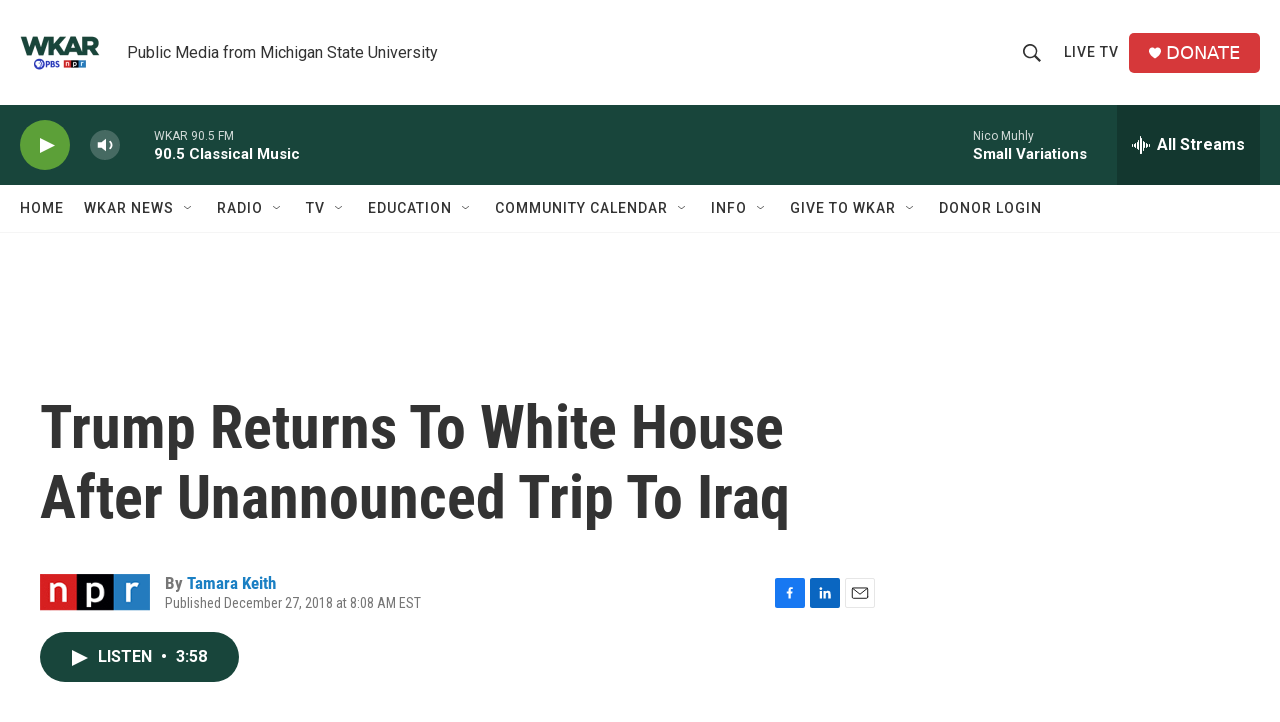

--- FILE ---
content_type: text/html;charset=UTF-8
request_url: https://www.wkar.org/2018-12-27/trump-returns-to-white-house-after-unannounced-trip-to-iraq
body_size: 35996
content:
<!DOCTYPE html>
<html class="ArtP aside" lang="en">
    <head>
    <meta charset="UTF-8">

    

    <style data-cssvarsponyfill="true">
        :root { --siteBgColorInverse: #121212; --primaryTextColorInverse: #ffffff; --secondaryTextColorInverse: #cccccc; --tertiaryTextColorInverse: #cccccc; --headerBgColorInverse: #000000; --headerBorderColorInverse: #858585; --headerTextColorInverse: #ffffff; --secC1_Inverse: #a2a2a2; --secC4_Inverse: #282828; --headerNavBarBgColorInverse: #121212; --headerMenuBgColorInverse: #ffffff; --headerMenuTextColorInverse: #6b2b85; --headerMenuTextColorHoverInverse: #6b2b85; --liveBlogTextColorInverse: #ffffff; --applyButtonColorInverse: #4485D5; --applyButtonTextColorInverse: #4485D5; --siteBgColor: #ffffff; --primaryTextColor: #333333; --secondaryTextColor: #666666; --secC1: #767676; --secC4: #f5f5f5; --secC5: #ffffff; --siteBgColor: #ffffff; --siteInverseBgColor: #000000; --linkColor: #1a7fc3; --linkHoverColor: #125c8e; --headerBgColor: #ffffff; --headerBgColorInverse: #000000; --headerBorderColor: #e6e6e6; --headerBorderColorInverse: #858585; --tertiaryTextColor: #1c1c1c; --headerTextColor: #333333; --buttonTextColor: #ffffff; --headerNavBarBgColor: #ffffff; --headerNavBarTextColor: #333333; --headerMenuBgColor: #ffffff; --headerMenuTextColor: #333333; --headerMenuTextColorHover: #68ac4d; --liveBlogTextColor: #282829; --applyButtonColor: #194173; --applyButtonTextColor: #2c4273; --primaryColor1: #18453b; --primaryColor2: #5ca038; --breakingColor: #ff6f00; --secC2: #cccccc; --secC3: #e6e6e6; --secC5: #ffffff; --linkColor: #1a7fc3; --linkHoverColor: #125c8e; --donateBGColor: #d6383a; --headerIconColor: #ffffff; --hatButtonBgColor: #ffffff; --hatButtonBgHoverColor: #411c58; --hatButtonBorderColor: #411c58; --hatButtonBorderHoverColor: #ffffff; --hatButtoniconColor: #d62021; --hatButtonTextColor: #411c58; --hatButtonTextHoverColor: #ffffff; --footerTextColor: #ffffff; --footerTextBgColor: #ffffff; --footerPartnersBgColor: #000000; --listBorderColor: #030202; --gridBorderColor: #e6e6e6; --tagButtonBorderColor: #18453b; --tagButtonTextColor: #18453b; --breakingTextColor: #ffffff; --sectionTextColor: #ffffff; --contentWidth: 1240px; --primaryHeadlineFont: sans-serif; --secHlFont: sans-serif; --bodyFont: sans-serif; --colorWhite: #ffffff; --colorBlack: #000000;} .fonts-loaded { --primaryHeadlineFont: "Roboto Condensed"; --secHlFont: "Roboto Condensed"; --bodyFont: "Roboto"; --liveBlogBodyFont: "Roboto";}
    </style>

    <meta name="disqus.shortname" content="npr-wkar">
<meta name="disqus.url" content="https://www.wkar.org/2018-12-27/trump-returns-to-white-house-after-unannounced-trip-to-iraq">
<meta name="disqus.title" content="Trump Returns To White House After Unannounced Trip To Iraq">
<meta name="disqus.identifier" content="0000017a-3916-dad6-adfb-fff7ce870000">
    <meta property="fb:app_id" content="149991846842">


    <meta property="og:title" content="Trump Returns To White House After Unannounced Trip To Iraq">

    <meta property="og:url" content="https://www.wkar.org/2018-12-27/trump-returns-to-white-house-after-unannounced-trip-to-iraq">

    <meta property="og:description" content="President Trump is back in the U.S. after a brief trip to Iraq to visit U.S. troops. The stop comes as Trump faces intense scrutiny for his decision to pull back on troop deployments elsewhere.">

    <meta property="og:site_name" content="WKAR Public Media">



    <meta property="og:type" content="article">

    <meta property="article:author" content="https://www.wkar.org/people/tamara-keith">

    <meta property="article:published_time" content="2018-12-27T13:08:00">

    <meta property="article:modified_time" content="2021-08-01T19:31:32.189">

<meta name="robots" content="max-image-preview:large">


    
    <meta name="twitter:card" content="summary_large_image"/>
    
    
    
    
    <meta name="twitter:description" content="President Trump is back in the U.S. after a brief trip to Iraq to visit U.S. troops. The stop comes as Trump faces intense scrutiny for his decision to pull back on troop deployments elsewhere."/>
    
    
    
    
    
    
    <meta name="twitter:title" content="Trump Returns To White House After Unannounced Trip To Iraq"/>
    

    <meta name="facebook-domain-verification" content="i8e4ri6s9x9d1siynkoug2z8wtp7vx">



    <link data-cssvarsponyfill="true" class="Webpack-css" rel="stylesheet" href="https://npr.brightspotcdn.com/resource/00000177-1bc0-debb-a57f-dfcf4a950000/styleguide/All.min.0db89f2a608a6b13cec2d9fc84f71c45.gz.css">

    

    <style>.FooterNavigation-items-item {
    display: inline-block
}</style>
<style>[class*='-articleBody'] > ul,
[class*='-articleBody'] > ul ul {
    list-style-type: disc;
}</style>


    <meta name="viewport" content="width=device-width, initial-scale=1, viewport-fit=cover"><title>Trump Returns To White House After Unannounced Trip To Iraq | WKAR Public Media</title><meta name="description" content="President Trump is back in the U.S. after a brief trip to Iraq to visit U.S. troops. The stop comes as Trump faces intense scrutiny for his decision to pull back on troop deployments elsewhere."><link rel="canonical" href="https://www.npr.org/2018/12/27/680405283/trump-returns-to-white-house-after-unannounced-trip-to-iraq?ft=nprml&amp;f=680405283"><meta name="brightspot.contentId" content="0000017a-3916-dad6-adfb-fff7ce870000"><link rel="apple-touch-icon"sizes="180x180"href="/apple-touch-icon.png"><link rel="icon"type="image/png"href="/favicon-32x32.png"><link rel="icon"type="image/png"href="/favicon-16x16.png">
    
    
    <meta name="brightspot-dataLayer" content="{
  &quot;author&quot; : &quot;Tamara Keith&quot;,
  &quot;bspStoryId&quot; : &quot;0000017a-3916-dad6-adfb-fff7ce870000&quot;,
  &quot;category&quot; : &quot;&quot;,
  &quot;inlineAudio&quot; : 1,
  &quot;keywords&quot; : &quot;&quot;,
  &quot;nprCmsSite&quot; : true,
  &quot;nprStoryId&quot; : &quot;680405283&quot;,
  &quot;pageType&quot; : &quot;news-story&quot;,
  &quot;program&quot; : &quot;Morning Edition on 90.5 WKAR&quot;,
  &quot;publishedDate&quot; : &quot;2018-12-27T08:08:00Z&quot;,
  &quot;siteName&quot; : &quot;WKAR Public Media&quot;,
  &quot;station&quot; : &quot;WKAR Public Media&quot;,
  &quot;stationOrgId&quot; : &quot;1177&quot;,
  &quot;storyOrgId&quot; : &quot;s1&quot;,
  &quot;storyTheme&quot; : &quot;news-story&quot;,
  &quot;storyTitle&quot; : &quot;Trump Returns To White House After Unannounced Trip To Iraq&quot;,
  &quot;timezone&quot; : &quot;America/Detroit&quot;,
  &quot;wordCount&quot; : 0,
  &quot;series&quot; : &quot;&quot;
}">
    <script id="brightspot-dataLayer">
        (function () {
            var dataValue = document.head.querySelector('meta[name="brightspot-dataLayer"]').content;
            if (dataValue) {
                window.brightspotDataLayer = JSON.parse(dataValue);
            }
        })();
    </script>

    <link rel="amphtml" href="https://www.wkar.org/2018-12-27/trump-returns-to-white-house-after-unannounced-trip-to-iraq?_amp=true">

    

    
    <script src="https://npr.brightspotcdn.com/resource/00000177-1bc0-debb-a57f-dfcf4a950000/styleguide/All.min.fd8f7fccc526453c829dde80fc7c2ef5.gz.js" async></script>
    

    <!-- no longer used, moved disqus script to be loaded by ps-disqus-comment-module.js to avoid errors --><script>

  window.fbAsyncInit = function() {
      FB.init({
          
              appId : '149991846842',
          
          xfbml : true,
          version : 'v2.9'
      });
  };

  (function(d, s, id){
     var js, fjs = d.getElementsByTagName(s)[0];
     if (d.getElementById(id)) {return;}
     js = d.createElement(s); js.id = id;
     js.src = "//connect.facebook.net/en_US/sdk.js";
     fjs.parentNode.insertBefore(js, fjs);
   }(document, 'script', 'facebook-jssdk'));
</script>
<script type="application/ld+json">{"@context":"http://schema.org","@type":"ListenAction","description":"President Trump is back in the U.S. after a brief trip to Iraq to visit U.S. troops. The stop comes as Trump faces intense scrutiny for his decision to pull back on troop deployments elsewhere.","name":"Trump Returns To White House After Unannounced Trip To Iraq"}</script><meta name="gtm-dataLayer" content="{
  &quot;gtmAuthor&quot; : &quot;Tamara Keith&quot;,
  &quot;gtmBspStoryId&quot; : &quot;0000017a-3916-dad6-adfb-fff7ce870000&quot;,
  &quot;gtmCategory&quot; : &quot;&quot;,
  &quot;gtmInlineAudio&quot; : 1,
  &quot;gtmKeywords&quot; : &quot;&quot;,
  &quot;gtmNprCmsSite&quot; : true,
  &quot;gtmNprStoryId&quot; : &quot;680405283&quot;,
  &quot;gtmPageType&quot; : &quot;news-story&quot;,
  &quot;gtmProgram&quot; : &quot;Morning Edition on 90.5 WKAR&quot;,
  &quot;gtmPublishedDate&quot; : &quot;2018-12-27T08:08:00Z&quot;,
  &quot;gtmSiteName&quot; : &quot;WKAR Public Media&quot;,
  &quot;gtmStation&quot; : &quot;WKAR Public Media&quot;,
  &quot;gtmStationOrgId&quot; : &quot;1177&quot;,
  &quot;gtmStoryOrgId&quot; : &quot;s1&quot;,
  &quot;gtmStoryTheme&quot; : &quot;news-story&quot;,
  &quot;gtmStoryTitle&quot; : &quot;Trump Returns To White House After Unannounced Trip To Iraq&quot;,
  &quot;gtmTimezone&quot; : &quot;America/Detroit&quot;,
  &quot;gtmWordCount&quot; : 0,
  &quot;gtmSeries&quot; : &quot;&quot;
}"><script>

    (function () {
        var dataValue = document.head.querySelector('meta[name="gtm-dataLayer"]').content;
        if (dataValue) {
            window.dataLayer = window.dataLayer || [];
            dataValue = JSON.parse(dataValue);
            dataValue['event'] = 'gtmFirstView';
            window.dataLayer.push(dataValue);
        }
    })();

    (function(w,d,s,l,i){w[l]=w[l]||[];w[l].push({'gtm.start':
            new Date().getTime(),event:'gtm.js'});var f=d.getElementsByTagName(s)[0],
        j=d.createElement(s),dl=l!='dataLayer'?'&l='+l:'';j.async=true;j.src=
        'https://www.googletagmanager.com/gtm.js?id='+i+dl;f.parentNode.insertBefore(j,f);
})(window,document,'script','dataLayer','GTM-N39QFDR');</script><script async="async" src="https://securepubads.g.doubleclick.net/tag/js/gpt.js"></script>
<script type="text/javascript">
    // Google tag setup
    var googletag = googletag || {};
    googletag.cmd = googletag.cmd || [];

    googletag.cmd.push(function () {
        // @see https://developers.google.com/publisher-tag/reference#googletag.PubAdsService_enableLazyLoad
        googletag.pubads().enableLazyLoad({
            fetchMarginPercent: 100, // fetch and render ads within this % of viewport
            renderMarginPercent: 100,
            mobileScaling: 1  // Same on mobile.
        });

        googletag.pubads().enableSingleRequest()
        googletag.pubads().enableAsyncRendering()
        googletag.pubads().collapseEmptyDivs()
        googletag.pubads().disableInitialLoad()
        googletag.enableServices()
    })
</script>
<script type="application/ld+json">{"@context":"http://schema.org","@type":"NewsArticle","author":[{"@context":"http://schema.org","@type":"Person","name":"Tamara Keith","url":"https://www.wkar.org/people/tamara-keith"}],"dateModified":"2021-08-01T15:31:32Z","datePublished":"2018-12-27T08:08:00Z","headline":"Trump Returns To White House After Unannounced Trip To Iraq","mainEntityOfPage":{"@type":"NewsArticle","@id":"https://www.wkar.org/2018-12-27/trump-returns-to-white-house-after-unannounced-trip-to-iraq"},"publisher":{"@type":"Organization","name":"WKAR","logo":{"@context":"http://schema.org","@type":"ImageObject","height":"60","url":"https://npr.brightspotcdn.com/dims4/default/d5da65c/2147483647/resize/x60/quality/90/?url=http%3A%2F%2Fnpr-brightspot.s3.amazonaws.com%2F8e%2F2f%2Fbd9a45b94b1b9ced4e9e6a5a8ab5%2Fwkar-pbs-npr-200x150.png","width":"80"}}}</script><script>window.addEventListener('DOMContentLoaded', (event) => {
    window.nulldurationobserver = new MutationObserver(function (mutations) {
        document.querySelectorAll('.StreamPill-duration').forEach(pill => { 
      if (pill.innerText == "LISTENNULL") {
         pill.innerText = "LISTEN"
      } 
    });
      });

      window.nulldurationobserver.observe(document.body, {
        childList: true,
        subtree: true
      });
});
</script>


    <script>
        var head = document.getElementsByTagName('head')
        head = head[0]
        var link = document.createElement('link');
        link.setAttribute('href', 'https://fonts.googleapis.com/css?family=Roboto Condensed|Roboto|Roboto:400,500,700&display=swap');
        var relList = link.relList;

        if (relList && relList.supports('preload')) {
            link.setAttribute('as', 'style');
            link.setAttribute('rel', 'preload');
            link.setAttribute('onload', 'this.rel="stylesheet"');
            link.setAttribute('crossorigin', 'anonymous');
        } else {
            link.setAttribute('rel', 'stylesheet');
        }

        head.appendChild(link);
    </script>
</head>


    <body class="Page-body" data-content-width="1240px">
    <noscript>
    <iframe src="https://www.googletagmanager.com/ns.html?id=GTM-N39QFDR" height="0" width="0" style="display:none;visibility:hidden"></iframe>
</noscript>
        

    <!-- Putting icons here, so we don't have to include in a bunch of -body hbs's -->
<svg xmlns="http://www.w3.org/2000/svg" style="display:none" id="iconsMap1" class="iconsMap">
    <symbol id="play-icon" viewBox="0 0 115 115">
        <polygon points="0,0 115,57.5 0,115" fill="currentColor" />
    </symbol>
    <symbol id="grid" viewBox="0 0 32 32">
            <g>
                <path d="M6.4,5.7 C6.4,6.166669 6.166669,6.4 5.7,6.4 L0.7,6.4 C0.233331,6.4 0,6.166669 0,5.7 L0,0.7 C0,0.233331 0.233331,0 0.7,0 L5.7,0 C6.166669,0 6.4,0.233331 6.4,0.7 L6.4,5.7 Z M19.2,5.7 C19.2,6.166669 18.966669,6.4 18.5,6.4 L13.5,6.4 C13.033331,6.4 12.8,6.166669 12.8,5.7 L12.8,0.7 C12.8,0.233331 13.033331,0 13.5,0 L18.5,0 C18.966669,0 19.2,0.233331 19.2,0.7 L19.2,5.7 Z M32,5.7 C32,6.166669 31.766669,6.4 31.3,6.4 L26.3,6.4 C25.833331,6.4 25.6,6.166669 25.6,5.7 L25.6,0.7 C25.6,0.233331 25.833331,0 26.3,0 L31.3,0 C31.766669,0 32,0.233331 32,0.7 L32,5.7 Z M6.4,18.5 C6.4,18.966669 6.166669,19.2 5.7,19.2 L0.7,19.2 C0.233331,19.2 0,18.966669 0,18.5 L0,13.5 C0,13.033331 0.233331,12.8 0.7,12.8 L5.7,12.8 C6.166669,12.8 6.4,13.033331 6.4,13.5 L6.4,18.5 Z M19.2,18.5 C19.2,18.966669 18.966669,19.2 18.5,19.2 L13.5,19.2 C13.033331,19.2 12.8,18.966669 12.8,18.5 L12.8,13.5 C12.8,13.033331 13.033331,12.8 13.5,12.8 L18.5,12.8 C18.966669,12.8 19.2,13.033331 19.2,13.5 L19.2,18.5 Z M32,18.5 C32,18.966669 31.766669,19.2 31.3,19.2 L26.3,19.2 C25.833331,19.2 25.6,18.966669 25.6,18.5 L25.6,13.5 C25.6,13.033331 25.833331,12.8 26.3,12.8 L31.3,12.8 C31.766669,12.8 32,13.033331 32,13.5 L32,18.5 Z M6.4,31.3 C6.4,31.766669 6.166669,32 5.7,32 L0.7,32 C0.233331,32 0,31.766669 0,31.3 L0,26.3 C0,25.833331 0.233331,25.6 0.7,25.6 L5.7,25.6 C6.166669,25.6 6.4,25.833331 6.4,26.3 L6.4,31.3 Z M19.2,31.3 C19.2,31.766669 18.966669,32 18.5,32 L13.5,32 C13.033331,32 12.8,31.766669 12.8,31.3 L12.8,26.3 C12.8,25.833331 13.033331,25.6 13.5,25.6 L18.5,25.6 C18.966669,25.6 19.2,25.833331 19.2,26.3 L19.2,31.3 Z M32,31.3 C32,31.766669 31.766669,32 31.3,32 L26.3,32 C25.833331,32 25.6,31.766669 25.6,31.3 L25.6,26.3 C25.6,25.833331 25.833331,25.6 26.3,25.6 L31.3,25.6 C31.766669,25.6 32,25.833331 32,26.3 L32,31.3 Z" id=""></path>
            </g>
    </symbol>
    <symbol id="radio-stream" width="18" height="19" viewBox="0 0 18 19">
        <g fill="currentColor" fill-rule="nonzero">
            <path d="M.5 8c-.276 0-.5.253-.5.565v1.87c0 .312.224.565.5.565s.5-.253.5-.565v-1.87C1 8.253.776 8 .5 8zM2.5 8c-.276 0-.5.253-.5.565v1.87c0 .312.224.565.5.565s.5-.253.5-.565v-1.87C3 8.253 2.776 8 2.5 8zM3.5 7c-.276 0-.5.276-.5.617v3.766c0 .34.224.617.5.617s.5-.276.5-.617V7.617C4 7.277 3.776 7 3.5 7zM5.5 6c-.276 0-.5.275-.5.613v5.774c0 .338.224.613.5.613s.5-.275.5-.613V6.613C6 6.275 5.776 6 5.5 6zM6.5 4c-.276 0-.5.26-.5.58v8.84c0 .32.224.58.5.58s.5-.26.5-.58V4.58C7 4.26 6.776 4 6.5 4zM8.5 0c-.276 0-.5.273-.5.61v17.78c0 .337.224.61.5.61s.5-.273.5-.61V.61C9 .273 8.776 0 8.5 0zM9.5 2c-.276 0-.5.274-.5.612v14.776c0 .338.224.612.5.612s.5-.274.5-.612V2.612C10 2.274 9.776 2 9.5 2zM11.5 5c-.276 0-.5.276-.5.616v8.768c0 .34.224.616.5.616s.5-.276.5-.616V5.616c0-.34-.224-.616-.5-.616zM12.5 6c-.276 0-.5.262-.5.584v4.832c0 .322.224.584.5.584s.5-.262.5-.584V6.584c0-.322-.224-.584-.5-.584zM14.5 7c-.276 0-.5.29-.5.647v3.706c0 .357.224.647.5.647s.5-.29.5-.647V7.647C15 7.29 14.776 7 14.5 7zM15.5 8c-.276 0-.5.253-.5.565v1.87c0 .312.224.565.5.565s.5-.253.5-.565v-1.87c0-.312-.224-.565-.5-.565zM17.5 8c-.276 0-.5.253-.5.565v1.87c0 .312.224.565.5.565s.5-.253.5-.565v-1.87c0-.312-.224-.565-.5-.565z"/>
        </g>
    </symbol>
    <symbol id="icon-magnify" viewBox="0 0 31 31">
        <g>
            <path fill-rule="evenodd" d="M22.604 18.89l-.323.566 8.719 8.8L28.255 31l-8.719-8.8-.565.404c-2.152 1.346-4.386 2.018-6.7 2.018-3.39 0-6.284-1.21-8.679-3.632C1.197 18.568 0 15.66 0 12.27c0-3.39 1.197-6.283 3.592-8.678C5.987 1.197 8.88 0 12.271 0c3.39 0 6.283 1.197 8.678 3.592 2.395 2.395 3.593 5.288 3.593 8.679 0 2.368-.646 4.574-1.938 6.62zM19.162 5.77C17.322 3.925 15.089 3 12.46 3c-2.628 0-4.862.924-6.702 2.77C3.92 7.619 3 9.862 3 12.5c0 2.639.92 4.882 2.76 6.73C7.598 21.075 9.832 22 12.46 22c2.629 0 4.862-.924 6.702-2.77C21.054 17.33 22 15.085 22 12.5c0-2.586-.946-4.83-2.838-6.73z"/>
        </g>
    </symbol>
    <symbol id="burger-menu" viewBox="0 0 14 10">
        <g>
            <path fill-rule="evenodd" d="M0 5.5v-1h14v1H0zM0 1V0h14v1H0zm0 9V9h14v1H0z"></path>
        </g>
    </symbol>
    <symbol id="close-x" viewBox="0 0 14 14">
        <g>
            <path fill-rule="nonzero" d="M6.336 7L0 .664.664 0 7 6.336 13.336 0 14 .664 7.664 7 14 13.336l-.664.664L7 7.664.664 14 0 13.336 6.336 7z"></path>
        </g>
    </symbol>
    <symbol id="share-more-arrow" viewBox="0 0 512 512" style="enable-background:new 0 0 512 512;">
        <g>
            <g>
                <path d="M512,241.7L273.643,3.343v156.152c-71.41,3.744-138.015,33.337-188.958,84.28C30.075,298.384,0,370.991,0,448.222v60.436
                    l29.069-52.985c45.354-82.671,132.173-134.027,226.573-134.027c5.986,0,12.004,0.212,18.001,0.632v157.779L512,241.7z
                    M255.642,290.666c-84.543,0-163.661,36.792-217.939,98.885c26.634-114.177,129.256-199.483,251.429-199.483h15.489V78.131
                    l163.568,163.568L304.621,405.267V294.531l-13.585-1.683C279.347,291.401,267.439,290.666,255.642,290.666z"></path>
            </g>
        </g>
    </symbol>
    <symbol id="chevron" viewBox="0 0 100 100">
        <g>
            <path d="M22.4566257,37.2056786 L-21.4456527,71.9511488 C-22.9248661,72.9681457 -24.9073712,72.5311671 -25.8758148,70.9765924 L-26.9788683,69.2027424 C-27.9450684,67.6481676 -27.5292733,65.5646602 -26.0500598,64.5484493 L20.154796,28.2208967 C21.5532435,27.2597011 23.3600078,27.2597011 24.759951,28.2208967 L71.0500598,64.4659264 C72.5292733,65.4829232 72.9450684,67.5672166 71.9788683,69.1217913 L70.8750669,70.8956413 C69.9073712,72.4502161 67.9241183,72.8848368 66.4449048,71.8694118 L22.4566257,37.2056786 Z" id="Transparent-Chevron" transform="translate(22.500000, 50.000000) rotate(90.000000) translate(-22.500000, -50.000000) "></path>
        </g>
    </symbol>
</svg>

<svg xmlns="http://www.w3.org/2000/svg" style="display:none" id="iconsMap2" class="iconsMap">
    <symbol id="mono-icon-facebook" viewBox="0 0 10 19">
        <path fill-rule="evenodd" d="M2.707 18.25V10.2H0V7h2.707V4.469c0-1.336.375-2.373 1.125-3.112C4.582.62 5.578.25 6.82.25c1.008 0 1.828.047 2.461.14v2.848H7.594c-.633 0-1.067.14-1.301.422-.188.235-.281.61-.281 1.125V7H9l-.422 3.2H6.012v8.05H2.707z"></path>
    </symbol>
    <symbol id="mono-icon-instagram" viewBox="0 0 17 17">
        <g>
            <path fill-rule="evenodd" d="M8.281 4.207c.727 0 1.4.182 2.022.545a4.055 4.055 0 0 1 1.476 1.477c.364.62.545 1.294.545 2.021 0 .727-.181 1.4-.545 2.021a4.055 4.055 0 0 1-1.476 1.477 3.934 3.934 0 0 1-2.022.545c-.726 0-1.4-.182-2.021-.545a4.055 4.055 0 0 1-1.477-1.477 3.934 3.934 0 0 1-.545-2.021c0-.727.182-1.4.545-2.021A4.055 4.055 0 0 1 6.26 4.752a3.934 3.934 0 0 1 2.021-.545zm0 6.68a2.54 2.54 0 0 0 1.864-.774 2.54 2.54 0 0 0 .773-1.863 2.54 2.54 0 0 0-.773-1.863 2.54 2.54 0 0 0-1.864-.774 2.54 2.54 0 0 0-1.863.774 2.54 2.54 0 0 0-.773 1.863c0 .727.257 1.348.773 1.863a2.54 2.54 0 0 0 1.863.774zM13.45 4.03c-.023.258-.123.48-.299.668a.856.856 0 0 1-.65.281.913.913 0 0 1-.668-.28.913.913 0 0 1-.281-.669c0-.258.094-.48.281-.668a.913.913 0 0 1 .668-.28c.258 0 .48.093.668.28.187.188.281.41.281.668zm2.672.95c.023.656.035 1.746.035 3.269 0 1.523-.017 2.62-.053 3.287-.035.668-.134 1.248-.298 1.74a4.098 4.098 0 0 1-.967 1.53 4.098 4.098 0 0 1-1.53.966c-.492.164-1.072.264-1.74.3-.668.034-1.763.052-3.287.052-1.523 0-2.619-.018-3.287-.053-.668-.035-1.248-.146-1.74-.334a3.747 3.747 0 0 1-1.53-.931 4.098 4.098 0 0 1-.966-1.53c-.164-.492-.264-1.072-.299-1.74C.424 10.87.406 9.773.406 8.25S.424 5.63.46 4.963c.035-.668.135-1.248.299-1.74.21-.586.533-1.096.967-1.53A4.098 4.098 0 0 1 3.254.727c.492-.164 1.072-.264 1.74-.3C5.662.394 6.758.376 8.281.376c1.524 0 2.62.018 3.287.053.668.035 1.248.135 1.74.299a4.098 4.098 0 0 1 2.496 2.496c.165.492.27 1.078.317 1.757zm-1.687 7.91c.14-.399.234-1.032.28-1.899.024-.515.036-1.242.036-2.18V7.689c0-.961-.012-1.688-.035-2.18-.047-.89-.14-1.524-.281-1.899a2.537 2.537 0 0 0-1.512-1.511c-.375-.14-1.008-.235-1.899-.282a51.292 51.292 0 0 0-2.18-.035H7.72c-.938 0-1.664.012-2.18.035-.867.047-1.5.141-1.898.282a2.537 2.537 0 0 0-1.512 1.511c-.14.375-.234 1.008-.281 1.899a51.292 51.292 0 0 0-.036 2.18v1.125c0 .937.012 1.664.036 2.18.047.866.14 1.5.28 1.898.306.726.81 1.23 1.513 1.511.398.141 1.03.235 1.898.282.516.023 1.242.035 2.18.035h1.125c.96 0 1.687-.012 2.18-.035.89-.047 1.523-.141 1.898-.282.726-.304 1.23-.808 1.512-1.511z"></path>
        </g>
    </symbol>
    <symbol id="mono-icon-email" viewBox="0 0 512 512">
        <g>
            <path d="M67,148.7c11,5.8,163.8,89.1,169.5,92.1c5.7,3,11.5,4.4,20.5,4.4c9,0,14.8-1.4,20.5-4.4c5.7-3,158.5-86.3,169.5-92.1
                c4.1-2.1,11-5.9,12.5-10.2c2.6-7.6-0.2-10.5-11.3-10.5H257H65.8c-11.1,0-13.9,3-11.3,10.5C56,142.9,62.9,146.6,67,148.7z"></path>
            <path d="M455.7,153.2c-8.2,4.2-81.8,56.6-130.5,88.1l82.2,92.5c2,2,2.9,4.4,1.8,5.6c-1.2,1.1-3.8,0.5-5.9-1.4l-98.6-83.2
                c-14.9,9.6-25.4,16.2-27.2,17.2c-7.7,3.9-13.1,4.4-20.5,4.4c-7.4,0-12.8-0.5-20.5-4.4c-1.9-1-12.3-7.6-27.2-17.2l-98.6,83.2
                c-2,2-4.7,2.6-5.9,1.4c-1.2-1.1-0.3-3.6,1.7-5.6l82.1-92.5c-48.7-31.5-123.1-83.9-131.3-88.1c-8.8-4.5-9.3,0.8-9.3,4.9
                c0,4.1,0,205,0,205c0,9.3,13.7,20.9,23.5,20.9H257h185.5c9.8,0,21.5-11.7,21.5-20.9c0,0,0-201,0-205
                C464,153.9,464.6,148.7,455.7,153.2z"></path>
        </g>
    </symbol>
    <symbol id="default-image" width="24" height="24" viewBox="0 0 24 24" fill="none" stroke="currentColor" stroke-width="2" stroke-linecap="round" stroke-linejoin="round" class="feather feather-image">
        <rect x="3" y="3" width="18" height="18" rx="2" ry="2"></rect>
        <circle cx="8.5" cy="8.5" r="1.5"></circle>
        <polyline points="21 15 16 10 5 21"></polyline>
    </symbol>
    <symbol id="icon-email" width="18px" viewBox="0 0 20 14">
        <g id="Symbols" stroke="none" stroke-width="1" fill="none" fill-rule="evenodd" stroke-linecap="round" stroke-linejoin="round">
            <g id="social-button-bar" transform="translate(-125.000000, -8.000000)" stroke="#000000">
                <g id="Group-2" transform="translate(120.000000, 0.000000)">
                    <g id="envelope" transform="translate(6.000000, 9.000000)">
                        <path d="M17.5909091,10.6363636 C17.5909091,11.3138182 17.0410909,11.8636364 16.3636364,11.8636364 L1.63636364,11.8636364 C0.958909091,11.8636364 0.409090909,11.3138182 0.409090909,10.6363636 L0.409090909,1.63636364 C0.409090909,0.958090909 0.958909091,0.409090909 1.63636364,0.409090909 L16.3636364,0.409090909 C17.0410909,0.409090909 17.5909091,0.958090909 17.5909091,1.63636364 L17.5909091,10.6363636 L17.5909091,10.6363636 Z" id="Stroke-406"></path>
                        <polyline id="Stroke-407" points="17.1818182 0.818181818 9 7.36363636 0.818181818 0.818181818"></polyline>
                    </g>
                </g>
            </g>
        </g>
    </symbol>
    <symbol id="mono-icon-print" viewBox="0 0 12 12">
        <g fill-rule="evenodd">
            <path fill-rule="nonzero" d="M9 10V7H3v3H1a1 1 0 0 1-1-1V4a1 1 0 0 1 1-1h10a1 1 0 0 1 1 1v3.132A2.868 2.868 0 0 1 9.132 10H9zm.5-4.5a1 1 0 1 0 0-2 1 1 0 0 0 0 2zM3 0h6v2H3z"></path>
            <path d="M4 8h4v4H4z"></path>
        </g>
    </symbol>
    <symbol id="mono-icon-copylink" viewBox="0 0 12 12">
        <g fill-rule="evenodd">
            <path d="M10.199 2.378c.222.205.4.548.465.897.062.332.016.614-.132.774L8.627 6.106c-.187.203-.512.232-.75-.014a.498.498 0 0 0-.706.028.499.499 0 0 0 .026.706 1.509 1.509 0 0 0 2.165-.04l1.903-2.06c.37-.398.506-.98.382-1.636-.105-.557-.392-1.097-.77-1.445L9.968.8C9.591.452 9.03.208 8.467.145 7.803.072 7.233.252 6.864.653L4.958 2.709a1.509 1.509 0 0 0 .126 2.161.5.5 0 1 0 .68-.734c-.264-.218-.26-.545-.071-.747L7.597 1.33c.147-.16.425-.228.76-.19.353.038.71.188.931.394l.91.843.001.001zM1.8 9.623c-.222-.205-.4-.549-.465-.897-.062-.332-.016-.614.132-.774l1.905-2.057c.187-.203.512-.232.75.014a.498.498 0 0 0 .706-.028.499.499 0 0 0-.026-.706 1.508 1.508 0 0 0-2.165.04L.734 7.275c-.37.399-.506.98-.382 1.637.105.557.392 1.097.77 1.445l.91.843c.376.35.937.594 1.5.656.664.073 1.234-.106 1.603-.507L7.04 9.291a1.508 1.508 0 0 0-.126-2.16.5.5 0 0 0-.68.734c.264.218.26.545.071.747l-1.904 2.057c-.147.16-.425.228-.76.191-.353-.038-.71-.188-.931-.394l-.91-.843z"></path>
            <path d="M8.208 3.614a.5.5 0 0 0-.707.028L3.764 7.677a.5.5 0 0 0 .734.68L8.235 4.32a.5.5 0 0 0-.027-.707"></path>
        </g>
    </symbol>
    <symbol id="mono-icon-linkedin" viewBox="0 0 16 17">
        <g fill-rule="evenodd">
            <path d="M3.734 16.125H.464V5.613h3.27zM2.117 4.172c-.515 0-.96-.188-1.336-.563A1.825 1.825 0 0 1 .22 2.273c0-.515.187-.96.562-1.335.375-.375.82-.563 1.336-.563.516 0 .961.188 1.336.563.375.375.563.82.563 1.335 0 .516-.188.961-.563 1.336-.375.375-.82.563-1.336.563zM15.969 16.125h-3.27v-5.133c0-.844-.07-1.453-.21-1.828-.259-.633-.762-.95-1.512-.95s-1.278.282-1.582.845c-.235.421-.352 1.043-.352 1.863v5.203H5.809V5.613h3.128v1.442h.036c.234-.469.609-.856 1.125-1.16.562-.375 1.218-.563 1.968-.563 1.524 0 2.59.48 3.2 1.441.468.774.703 1.97.703 3.586v5.766z"></path>
        </g>
    </symbol>
    <symbol id="mono-icon-pinterest" viewBox="0 0 512 512">
        <g>
            <path d="M256,32C132.3,32,32,132.3,32,256c0,91.7,55.2,170.5,134.1,205.2c-0.6-15.6-0.1-34.4,3.9-51.4
                c4.3-18.2,28.8-122.1,28.8-122.1s-7.2-14.3-7.2-35.4c0-33.2,19.2-58,43.2-58c20.4,0,30.2,15.3,30.2,33.6
                c0,20.5-13.1,51.1-19.8,79.5c-5.6,23.8,11.9,43.1,35.4,43.1c42.4,0,71-54.5,71-119.1c0-49.1-33.1-85.8-93.2-85.8
                c-67.9,0-110.3,50.7-110.3,107.3c0,19.5,5.8,33.3,14.8,43.9c4.1,4.9,4.7,6.9,3.2,12.5c-1.1,4.1-3.5,14-4.6,18
                c-1.5,5.7-6.1,7.7-11.2,5.6c-31.3-12.8-45.9-47-45.9-85.6c0-63.6,53.7-139.9,160.1-139.9c85.5,0,141.8,61.9,141.8,128.3
                c0,87.9-48.9,153.5-120.9,153.5c-24.2,0-46.9-13.1-54.7-27.9c0,0-13,51.6-15.8,61.6c-4.7,17.3-14,34.5-22.5,48
                c20.1,5.9,41.4,9.2,63.5,9.2c123.7,0,224-100.3,224-224C480,132.3,379.7,32,256,32z"></path>
        </g>
    </symbol>
    <symbol id="mono-icon-tumblr" viewBox="0 0 512 512">
        <g>
            <path d="M321.2,396.3c-11.8,0-22.4-2.8-31.5-8.3c-6.9-4.1-11.5-9.6-14-16.4c-2.6-6.9-3.6-22.3-3.6-46.4V224h96v-64h-96V48h-61.9
                c-2.7,21.5-7.5,44.7-14.5,58.6c-7,13.9-14,25.8-25.6,35.7c-11.6,9.9-25.6,17.9-41.9,23.3V224h48v140.4c0,19,2,33.5,5.9,43.5
                c4,10,11.1,19.5,21.4,28.4c10.3,8.9,22.8,15.7,37.3,20.5c14.6,4.8,31.4,7.2,50.4,7.2c16.7,0,30.3-1.7,44.7-5.1
                c14.4-3.4,30.5-9.3,48.2-17.6v-65.6C363.2,389.4,342.3,396.3,321.2,396.3z"></path>
        </g>
    </symbol>
    <symbol id="mono-icon-twitter" viewBox="0 0 1200 1227">
        <g>
            <path d="M714.163 519.284L1160.89 0H1055.03L667.137 450.887L357.328 0H0L468.492 681.821L0 1226.37H105.866L515.491
            750.218L842.672 1226.37H1200L714.137 519.284H714.163ZM569.165 687.828L521.697 619.934L144.011 79.6944H306.615L611.412
            515.685L658.88 583.579L1055.08 1150.3H892.476L569.165 687.854V687.828Z" fill="white"></path>
        </g>
    </symbol>
    <symbol id="mono-icon-youtube" viewBox="0 0 512 512">
        <g>
            <path fill-rule="evenodd" d="M508.6,148.8c0-45-33.1-81.2-74-81.2C379.2,65,322.7,64,265,64c-3,0-6,0-9,0s-6,0-9,0c-57.6,0-114.2,1-169.6,3.6
                c-40.8,0-73.9,36.4-73.9,81.4C1,184.6-0.1,220.2,0,255.8C-0.1,291.4,1,327,3.4,362.7c0,45,33.1,81.5,73.9,81.5
                c58.2,2.7,117.9,3.9,178.6,3.8c60.8,0.2,120.3-1,178.6-3.8c40.9,0,74-36.5,74-81.5c2.4-35.7,3.5-71.3,3.4-107
                C512.1,220.1,511,184.5,508.6,148.8z M207,353.9V157.4l145,98.2L207,353.9z"></path>
        </g>
    </symbol>
    <symbol id="mono-icon-flipboard" viewBox="0 0 500 500">
        <g>
            <path d="M0,0V500H500V0ZM400,200H300V300H200V400H100V100H400Z"></path>
        </g>
    </symbol>
    <symbol id="mono-icon-bluesky" viewBox="0 0 568 501">
        <g>
            <path d="M123.121 33.6637C188.241 82.5526 258.281 181.681 284 234.873C309.719 181.681 379.759 82.5526 444.879
            33.6637C491.866 -1.61183 568 -28.9064 568 57.9464C568 75.2916 558.055 203.659 552.222 224.501C531.947 296.954
            458.067 315.434 392.347 304.249C507.222 323.8 536.444 388.56 473.333 453.32C353.473 576.312 301.061 422.461
            287.631 383.039C285.169 375.812 284.017 372.431 284 375.306C283.983 372.431 282.831 375.812 280.369 383.039C266.939
            422.461 214.527 576.312 94.6667 453.32C31.5556 388.56 60.7778 323.8 175.653 304.249C109.933 315.434 36.0535
            296.954 15.7778 224.501C9.94525 203.659 0 75.2916 0 57.9464C0 -28.9064 76.1345 -1.61183 123.121 33.6637Z"
            fill="white">
            </path>
        </g>
    </symbol>
    <symbol id="mono-icon-threads" viewBox="0 0 192 192">
        <g>
            <path d="M141.537 88.9883C140.71 88.5919 139.87 88.2104 139.019 87.8451C137.537 60.5382 122.616 44.905 97.5619 44.745C97.4484 44.7443 97.3355 44.7443 97.222 44.7443C82.2364 44.7443 69.7731 51.1409 62.102 62.7807L75.881 72.2328C81.6116 63.5383 90.6052 61.6848 97.2286 61.6848C97.3051 61.6848 97.3819 61.6848 97.4576 61.6855C105.707 61.7381 111.932 64.1366 115.961 68.814C118.893 72.2193 120.854 76.925 121.825 82.8638C114.511 81.6207 106.601 81.2385 98.145 81.7233C74.3247 83.0954 59.0111 96.9879 60.0396 116.292C60.5615 126.084 65.4397 134.508 73.775 140.011C80.8224 144.663 89.899 146.938 99.3323 146.423C111.79 145.74 121.563 140.987 128.381 132.296C133.559 125.696 136.834 117.143 138.28 106.366C144.217 109.949 148.617 114.664 151.047 120.332C155.179 129.967 155.42 145.8 142.501 158.708C131.182 170.016 117.576 174.908 97.0135 175.059C74.2042 174.89 56.9538 167.575 45.7381 153.317C35.2355 139.966 29.8077 120.682 29.6052 96C29.8077 71.3178 35.2355 52.0336 45.7381 38.6827C56.9538 24.4249 74.2039 17.11 97.0132 16.9405C119.988 17.1113 137.539 24.4614 149.184 38.788C154.894 45.8136 159.199 54.6488 162.037 64.9503L178.184 60.6422C174.744 47.9622 169.331 37.0357 161.965 27.974C147.036 9.60668 125.202 0.195148 97.0695 0H96.9569C68.8816 0.19447 47.2921 9.6418 32.7883 28.0793C19.8819 44.4864 13.2244 67.3157 13.0007 95.9325L13 96L13.0007 96.0675C13.2244 124.684 19.8819 147.514 32.7883 163.921C47.2921 182.358 68.8816 191.806 96.9569 192H97.0695C122.03 191.827 139.624 185.292 154.118 170.811C173.081 151.866 172.51 128.119 166.26 113.541C161.776 103.087 153.227 94.5962 141.537 88.9883ZM98.4405 129.507C88.0005 130.095 77.1544 125.409 76.6196 115.372C76.2232 107.93 81.9158 99.626 99.0812 98.6368C101.047 98.5234 102.976 98.468 104.871 98.468C111.106 98.468 116.939 99.0737 122.242 100.233C120.264 124.935 108.662 128.946 98.4405 129.507Z" fill="white"></path>
        </g>
    </symbol>
 </svg>

<svg xmlns="http://www.w3.org/2000/svg" style="display:none" id="iconsMap3" class="iconsMap">
    <symbol id="volume-mute" x="0px" y="0px" viewBox="0 0 24 24" style="enable-background:new 0 0 24 24;">
        <polygon fill="currentColor" points="11,5 6,9 2,9 2,15 6,15 11,19 "/>
        <line style="fill:none;stroke:currentColor;stroke-width:2;stroke-linecap:round;stroke-linejoin:round;" x1="23" y1="9" x2="17" y2="15"/>
        <line style="fill:none;stroke:currentColor;stroke-width:2;stroke-linecap:round;stroke-linejoin:round;" x1="17" y1="9" x2="23" y2="15"/>
    </symbol>
    <symbol id="volume-low" x="0px" y="0px" viewBox="0 0 24 24" style="enable-background:new 0 0 24 24;" xml:space="preserve">
        <polygon fill="currentColor" points="11,5 6,9 2,9 2,15 6,15 11,19 "/>
    </symbol>
    <symbol id="volume-mid" x="0px" y="0px" viewBox="0 0 24 24" style="enable-background:new 0 0 24 24;">
        <polygon fill="currentColor" points="11,5 6,9 2,9 2,15 6,15 11,19 "/>
        <path style="fill:none;stroke:currentColor;stroke-width:2;stroke-linecap:round;stroke-linejoin:round;" d="M15.5,8.5c2,2,2,5.1,0,7.1"/>
    </symbol>
    <symbol id="volume-high" x="0px" y="0px" viewBox="0 0 24 24" style="enable-background:new 0 0 24 24;">
        <polygon fill="currentColor" points="11,5 6,9 2,9 2,15 6,15 11,19 "/>
        <path style="fill:none;stroke:currentColor;stroke-width:2;stroke-linecap:round;stroke-linejoin:round;" d="M19.1,4.9c3.9,3.9,3.9,10.2,0,14.1 M15.5,8.5c2,2,2,5.1,0,7.1"/>
    </symbol>
    <symbol id="pause-icon" viewBox="0 0 12 16">
        <rect x="0" y="0" width="4" height="16" fill="currentColor"></rect>
        <rect x="8" y="0" width="4" height="16" fill="currentColor"></rect>
    </symbol>
    <symbol id="heart" viewBox="0 0 24 24">
        <g>
            <path d="M12 4.435c-1.989-5.399-12-4.597-12 3.568 0 4.068 3.06 9.481 12 14.997 8.94-5.516 12-10.929 12-14.997 0-8.118-10-8.999-12-3.568z"/>
        </g>
    </symbol>
    <symbol id="icon-location" width="24" height="24" viewBox="0 0 24 24" fill="currentColor" stroke="currentColor" stroke-width="2" stroke-linecap="round" stroke-linejoin="round" class="feather feather-map-pin">
        <path d="M21 10c0 7-9 13-9 13s-9-6-9-13a9 9 0 0 1 18 0z" fill="currentColor" fill-opacity="1"></path>
        <circle cx="12" cy="10" r="5" fill="#ffffff"></circle>
    </symbol>
    <symbol id="icon-ticket" width="23px" height="15px" viewBox="0 0 23 15">
        <g stroke="none" stroke-width="1" fill="none" fill-rule="evenodd">
            <g transform="translate(-625.000000, -1024.000000)">
                <g transform="translate(625.000000, 1024.000000)">
                    <path d="M0,12.057377 L0,3.94262296 C0.322189879,4.12588308 0.696256938,4.23076923 1.0952381,4.23076923 C2.30500469,4.23076923 3.28571429,3.26645946 3.28571429,2.07692308 C3.28571429,1.68461385 3.17904435,1.31680209 2.99266757,1 L20.0073324,1 C19.8209556,1.31680209 19.7142857,1.68461385 19.7142857,2.07692308 C19.7142857,3.26645946 20.6949953,4.23076923 21.9047619,4.23076923 C22.3037431,4.23076923 22.6778101,4.12588308 23,3.94262296 L23,12.057377 C22.6778101,11.8741169 22.3037431,11.7692308 21.9047619,11.7692308 C20.6949953,11.7692308 19.7142857,12.7335405 19.7142857,13.9230769 C19.7142857,14.3153862 19.8209556,14.6831979 20.0073324,15 L2.99266757,15 C3.17904435,14.6831979 3.28571429,14.3153862 3.28571429,13.9230769 C3.28571429,12.7335405 2.30500469,11.7692308 1.0952381,11.7692308 C0.696256938,11.7692308 0.322189879,11.8741169 -2.13162821e-14,12.057377 Z" fill="currentColor"></path>
                    <path d="M14.5,0.533333333 L14.5,15.4666667" stroke="#FFFFFF" stroke-linecap="square" stroke-dasharray="2"></path>
                </g>
            </g>
        </g>
    </symbol>
    <symbol id="icon-refresh" width="24" height="24" viewBox="0 0 24 24" fill="none" stroke="currentColor" stroke-width="2" stroke-linecap="round" stroke-linejoin="round" class="feather feather-refresh-cw">
        <polyline points="23 4 23 10 17 10"></polyline>
        <polyline points="1 20 1 14 7 14"></polyline>
        <path d="M3.51 9a9 9 0 0 1 14.85-3.36L23 10M1 14l4.64 4.36A9 9 0 0 0 20.49 15"></path>
    </symbol>

    <symbol>
    <g id="mono-icon-link-post" stroke="none" stroke-width="1" fill="none" fill-rule="evenodd">
        <g transform="translate(-313.000000, -10148.000000)" fill="#000000" fill-rule="nonzero">
            <g transform="translate(306.000000, 10142.000000)">
                <path d="M14.0614027,11.2506973 L14.3070318,11.2618997 C15.6181751,11.3582102 16.8219637,12.0327684 17.6059678,13.1077805 C17.8500396,13.4424472 17.7765978,13.9116075 17.441931,14.1556793 C17.1072643,14.3997511 16.638104,14.3263093 16.3940322,13.9916425 C15.8684436,13.270965 15.0667922,12.8217495 14.1971448,12.7578692 C13.3952042,12.6989624 12.605753,12.9728728 12.0021966,13.5148801 L11.8552806,13.6559298 L9.60365896,15.9651545 C8.45118119,17.1890154 8.4677248,19.1416686 9.64054436,20.3445766 C10.7566428,21.4893084 12.5263723,21.5504727 13.7041492,20.5254372 L13.8481981,20.3916503 L15.1367586,19.070032 C15.4259192,18.7734531 15.9007548,18.7674393 16.1973338,19.0565998 C16.466951,19.3194731 16.4964317,19.7357968 16.282313,20.0321436 L16.2107659,20.117175 L14.9130245,21.4480474 C13.1386707,23.205741 10.3106091,23.1805355 8.5665371,21.3917196 C6.88861294,19.6707486 6.81173139,16.9294487 8.36035888,15.1065701 L8.5206409,14.9274155 L10.7811785,12.6088842 C11.6500838,11.7173642 12.8355419,11.2288664 14.0614027,11.2506973 Z M22.4334629,7.60828039 C24.1113871,9.32925141 24.1882686,12.0705513 22.6396411,13.8934299 L22.4793591,14.0725845 L20.2188215,16.3911158 C19.2919892,17.3420705 18.0049901,17.8344754 16.6929682,17.7381003 C15.3818249,17.6417898 14.1780363,16.9672316 13.3940322,15.8922195 C13.1499604,15.5575528 13.2234022,15.0883925 13.558069,14.8443207 C13.8927357,14.6002489 14.361896,14.6736907 14.6059678,15.0083575 C15.1315564,15.729035 15.9332078,16.1782505 16.8028552,16.2421308 C17.6047958,16.3010376 18.394247,16.0271272 18.9978034,15.4851199 L19.1447194,15.3440702 L21.396341,13.0348455 C22.5488188,11.8109846 22.5322752,9.85833141 21.3594556,8.65542337 C20.2433572,7.51069163 18.4736277,7.44952726 17.2944986,8.47594561 L17.1502735,8.60991269 L15.8541776,9.93153101 C15.5641538,10.2272658 15.0893026,10.2318956 14.7935678,9.94187181 C14.524718,9.67821384 14.4964508,9.26180596 14.7114324,8.96608447 L14.783227,8.88126205 L16.0869755,7.55195256 C17.8613293,5.79425896 20.6893909,5.81946452 22.4334629,7.60828039 Z" id="Icon-Link"></path>
            </g>
        </g>
    </g>
    </symbol>
    <symbol id="icon-passport-badge" viewBox="0 0 80 80">
        <g fill="none" fill-rule="evenodd">
            <path fill="#5680FF" d="M0 0L80 0 0 80z" transform="translate(-464.000000, -281.000000) translate(100.000000, 180.000000) translate(364.000000, 101.000000)"/>
            <g fill="#FFF" fill-rule="nonzero">
                <path d="M17.067 31.676l-3.488-11.143-11.144-3.488 11.144-3.488 3.488-11.144 3.488 11.166 11.143 3.488-11.143 3.466-3.488 11.143zm4.935-19.567l1.207.373 2.896-4.475-4.497 2.895.394 1.207zm-9.871 0l.373-1.207-4.497-2.895 2.895 4.475 1.229-.373zm9.871 9.893l-.373 1.207 4.497 2.896-2.895-4.497-1.229.394zm-9.871 0l-1.207-.373-2.895 4.497 4.475-2.895-.373-1.229zm22.002-4.935c0 9.41-7.634 17.066-17.066 17.066C7.656 34.133 0 26.5 0 17.067 0 7.634 7.634 0 17.067 0c9.41 0 17.066 7.634 17.066 17.067zm-2.435 0c0-8.073-6.559-14.632-14.631-14.632-8.073 0-14.632 6.559-14.632 14.632 0 8.072 6.559 14.631 14.632 14.631 8.072-.022 14.631-6.58 14.631-14.631z" transform="translate(-464.000000, -281.000000) translate(100.000000, 180.000000) translate(364.000000, 101.000000) translate(6.400000, 6.400000)"/>
            </g>
        </g>
    </symbol>
    <symbol id="icon-passport-badge-circle" viewBox="0 0 45 45">
        <g fill="none" fill-rule="evenodd">
            <circle cx="23.5" cy="23" r="20.5" fill="#5680FF"/>
            <g fill="#FFF" fill-rule="nonzero">
                <path d="M17.067 31.676l-3.488-11.143-11.144-3.488 11.144-3.488 3.488-11.144 3.488 11.166 11.143 3.488-11.143 3.466-3.488 11.143zm4.935-19.567l1.207.373 2.896-4.475-4.497 2.895.394 1.207zm-9.871 0l.373-1.207-4.497-2.895 2.895 4.475 1.229-.373zm9.871 9.893l-.373 1.207 4.497 2.896-2.895-4.497-1.229.394zm-9.871 0l-1.207-.373-2.895 4.497 4.475-2.895-.373-1.229zm22.002-4.935c0 9.41-7.634 17.066-17.066 17.066C7.656 34.133 0 26.5 0 17.067 0 7.634 7.634 0 17.067 0c9.41 0 17.066 7.634 17.066 17.067zm-2.435 0c0-8.073-6.559-14.632-14.631-14.632-8.073 0-14.632 6.559-14.632 14.632 0 8.072 6.559 14.631 14.632 14.631 8.072-.022 14.631-6.58 14.631-14.631z" transform="translate(-464.000000, -281.000000) translate(100.000000, 180.000000) translate(364.000000, 101.000000) translate(6.400000, 6.400000)"/>
            </g>
        </g>
    </symbol>
    <symbol id="icon-pbs-charlotte-passport-navy" viewBox="0 0 401 42">
        <g fill="none" fill-rule="evenodd">
            <g transform="translate(-91.000000, -1361.000000) translate(89.000000, 1275.000000) translate(2.828125, 86.600000) translate(217.623043, -0.000000)">
                <circle cx="20.435" cy="20.435" r="20.435" fill="#5680FF"/>
                <path fill="#FFF" fill-rule="nonzero" d="M20.435 36.115l-3.743-11.96-11.96-3.743 11.96-3.744 3.743-11.96 3.744 11.984 11.96 3.743-11.96 3.72-3.744 11.96zm5.297-21l1.295.4 3.108-4.803-4.826 3.108.423 1.295zm-10.594 0l.4-1.295-4.826-3.108 3.108 4.803 1.318-.4zm10.594 10.617l-.4 1.295 4.826 3.108-3.107-4.826-1.319.423zm-10.594 0l-1.295-.4-3.107 4.826 4.802-3.107-.4-1.319zm23.614-5.297c0 10.1-8.193 18.317-18.317 18.317-10.1 0-18.316-8.193-18.316-18.317 0-10.123 8.193-18.316 18.316-18.316 10.1 0 18.317 8.193 18.317 18.316zm-2.614 0c0-8.664-7.039-15.703-15.703-15.703S4.732 11.772 4.732 20.435c0 8.664 7.04 15.703 15.703 15.703 8.664-.023 15.703-7.063 15.703-15.703z"/>
            </g>
            <path fill="currentColor" fill-rule="nonzero" d="M4.898 31.675v-8.216h2.1c2.866 0 5.075-.658 6.628-1.975 1.554-1.316 2.33-3.217 2.33-5.703 0-2.39-.729-4.19-2.187-5.395-1.46-1.206-3.59-1.81-6.391-1.81H0v23.099h4.898zm1.611-12.229H4.898V12.59h2.227c1.338 0 2.32.274 2.947.821.626.548.94 1.396.94 2.544 0 1.137-.374 2.004-1.122 2.599-.748.595-1.875.892-3.38.892zm22.024 12.229c2.612 0 4.68-.59 6.201-1.77 1.522-1.18 2.283-2.823 2.283-4.93 0-1.484-.324-2.674-.971-3.57-.648-.895-1.704-1.506-3.168-1.832v-.158c1.074-.18 1.935-.711 2.583-1.596.648-.885.972-2.017.972-3.397 0-2.032-.74-3.515-2.22-4.447-1.48-.932-3.858-1.398-7.133-1.398H19.89v23.098h8.642zm-.9-13.95h-2.844V12.59h2.575c1.401 0 2.425.192 3.073.576.648.385.972 1.02.972 1.904 0 .948-.298 1.627-.893 2.038-.595.41-1.556.616-2.883.616zm.347 9.905H24.79v-6.02h3.033c2.739 0 4.108.96 4.108 2.876 0 1.064-.321 1.854-.964 2.37-.642.516-1.638.774-2.986.774zm18.343 4.36c2.676 0 4.764-.6 6.265-1.8 1.5-1.201 2.251-2.844 2.251-4.93 0-1.506-.4-2.778-1.2-3.815-.801-1.038-2.281-2.072-4.44-3.105-1.633-.779-2.668-1.319-3.105-1.619-.437-.3-.755-.61-.955-.932-.2-.321-.3-.698-.3-1.13 0-.695.247-1.258.742-1.69.495-.432 1.206-.648 2.133-.648.78 0 1.572.1 2.377.3.806.2 1.825.553 3.058 1.059l1.58-3.808c-1.19-.516-2.33-.916-3.421-1.2-1.09-.285-2.236-.427-3.436-.427-2.444 0-4.358.585-5.743 1.754-1.385 1.169-2.078 2.775-2.078 4.818 0 1.085.211 2.033.632 2.844.422.811.985 1.522 1.69 2.133.706.61 1.765 1.248 3.176 1.912 1.506.716 2.504 1.237 2.994 1.564.49.326.861.666 1.114 1.019.253.353.38.755.38 1.208 0 .811-.288 1.422-.862 1.833-.574.41-1.398.616-2.472.616-.896 0-1.883-.142-2.963-.426-1.08-.285-2.398-.775-3.957-1.47v4.55c1.896.927 4.076 1.39 6.54 1.39zm29.609 0c2.338 0 4.455-.394 6.351-1.184v-4.108c-2.307.811-4.27 1.216-5.893 1.216-3.865 0-5.798-2.575-5.798-7.725 0-2.475.506-4.405 1.517-5.79 1.01-1.385 2.438-2.078 4.281-2.078.843 0 1.701.153 2.575.458.874.306 1.743.664 2.607 1.075l1.58-3.982c-2.265-1.084-4.519-1.627-6.762-1.627-2.201 0-4.12.482-5.759 1.446-1.637.963-2.893 2.348-3.768 4.155-.874 1.806-1.31 3.91-1.31 6.311 0 3.813.89 6.738 2.67 8.777 1.78 2.038 4.35 3.057 7.709 3.057zm15.278-.315v-8.31c0-2.054.3-3.54.9-4.456.601-.916 1.575-1.374 2.923-1.374 1.896 0 2.844 1.274 2.844 3.823v10.317h4.819V20.157c0-2.085-.537-3.686-1.612-4.802-1.074-1.117-2.649-1.675-4.724-1.675-2.338 0-4.044.864-5.118 2.59h-.253l.11-1.421c.074-1.443.111-2.36.111-2.749V7.092h-4.819v24.583h4.82zm20.318.316c1.38 0 2.499-.198 3.357-.593.859-.395 1.693-1.103 2.504-2.125h.127l.932 2.402h3.365v-11.77c0-2.107-.632-3.676-1.896-4.708-1.264-1.033-3.08-1.549-5.45-1.549-2.476 0-4.73.532-6.762 1.596l1.595 3.254c1.907-.853 3.566-1.28 4.977-1.28 1.833 0 2.749.896 2.749 2.687v.774l-3.065.094c-2.644.095-4.621.588-5.932 1.478-1.312.89-1.967 2.272-1.967 4.147 0 1.79.487 3.17 1.461 4.14.974.968 2.31 1.453 4.005 1.453zm1.817-3.524c-1.559 0-2.338-.679-2.338-2.038 0-.948.342-1.653 1.027-2.117.684-.463 1.727-.716 3.128-.758l1.864-.063v1.453c0 1.064-.334 1.917-1.003 2.56-.669.642-1.562.963-2.678.963zm17.822 3.208v-8.99c0-1.422.429-2.528 1.287-3.318.859-.79 2.057-1.185 3.594-1.185.559 0 1.033.053 1.422.158l.364-4.518c-.432-.095-.975-.142-1.628-.142-1.095 0-2.109.303-3.04.908-.933.606-1.673 1.404-2.22 2.394h-.237l-.711-2.97h-3.65v17.663h4.819zm14.267 0V7.092h-4.819v24.583h4.819zm12.07.316c2.708 0 4.82-.811 6.336-2.433 1.517-1.622 2.275-3.871 2.275-6.746 0-1.854-.347-3.47-1.043-4.85-.695-1.38-1.69-2.439-2.986-3.176-1.295-.738-2.79-1.106-4.486-1.106-2.728 0-4.845.8-6.351 2.401-1.507 1.601-2.26 3.845-2.26 6.73 0 1.854.348 3.476 1.043 4.867.695 1.39 1.69 2.456 2.986 3.199 1.295.742 2.791 1.114 4.487 1.114zm.064-3.871c-1.295 0-2.23-.448-2.804-1.343-.574-.895-.861-2.217-.861-3.965 0-1.76.284-3.073.853-3.942.569-.87 1.495-1.304 2.78-1.304 1.296 0 2.228.437 2.797 1.312.569.874.853 2.185.853 3.934 0 1.758-.282 3.083-.845 3.973-.564.89-1.488 1.335-2.773 1.335zm18.154 3.87c1.748 0 3.222-.268 4.423-.805v-3.586c-1.18.368-2.19.552-3.033.552-.632 0-1.14-.163-1.525-.49-.384-.326-.576-.831-.576-1.516V17.63h4.945v-3.618h-4.945v-3.76h-3.081l-1.39 3.728-2.655 1.611v2.039h2.307v8.515c0 1.949.44 3.41 1.32 4.384.879.974 2.282 1.462 4.21 1.462zm13.619 0c1.748 0 3.223-.268 4.423-.805v-3.586c-1.18.368-2.19.552-3.033.552-.632 0-1.14-.163-1.524-.49-.385-.326-.577-.831-.577-1.516V17.63h4.945v-3.618h-4.945v-3.76h-3.08l-1.391 3.728-2.654 1.611v2.039h2.306v8.515c0 1.949.44 3.41 1.32 4.384.879.974 2.282 1.462 4.21 1.462zm15.562 0c1.38 0 2.55-.102 3.508-.308.958-.205 1.859-.518 2.701-.94v-3.728c-1.032.484-2.022.837-2.97 1.058-.948.222-1.954.332-3.017.332-1.37 0-2.433-.384-3.192-1.153-.758-.769-1.164-1.838-1.216-3.207h11.39v-2.338c0-2.507-.695-4.471-2.085-5.893-1.39-1.422-3.333-2.133-5.83-2.133-2.612 0-4.658.808-6.137 2.425-1.48 1.617-2.22 3.905-2.22 6.864 0 2.876.8 5.098 2.401 6.668 1.601 1.569 3.824 2.354 6.667 2.354zm2.686-11.153h-6.762c.085-1.19.416-2.11.996-2.757.579-.648 1.38-.972 2.401-.972 1.022 0 1.833.324 2.433.972.6.648.911 1.566.932 2.757zM270.555 31.675v-8.216h2.102c2.864 0 5.074-.658 6.627-1.975 1.554-1.316 2.33-3.217 2.33-5.703 0-2.39-.729-4.19-2.188-5.395-1.458-1.206-3.589-1.81-6.39-1.81h-7.378v23.099h4.897zm1.612-12.229h-1.612V12.59h2.228c1.338 0 2.32.274 2.946.821.627.548.94 1.396.94 2.544 0 1.137-.373 2.004-1.121 2.599-.748.595-1.875.892-3.381.892zm17.3 12.545c1.38 0 2.5-.198 3.357-.593.859-.395 1.694-1.103 2.505-2.125h.126l.932 2.402h3.365v-11.77c0-2.107-.632-3.676-1.896-4.708-1.264-1.033-3.08-1.549-5.45-1.549-2.475 0-4.73.532-6.762 1.596l1.596 3.254c1.906-.853 3.565-1.28 4.976-1.28 1.833 0 2.75.896 2.75 2.687v.774l-3.066.094c-2.643.095-4.62.588-5.932 1.478-1.311.89-1.967 2.272-1.967 4.147 0 1.79.487 3.17 1.461 4.14.975.968 2.31 1.453 4.005 1.453zm1.817-3.524c-1.559 0-2.338-.679-2.338-2.038 0-.948.342-1.653 1.027-2.117.684-.463 1.727-.716 3.128-.758l1.864-.063v1.453c0 1.064-.334 1.917-1.003 2.56-.669.642-1.561.963-2.678.963zm17.79 3.524c2.507 0 4.39-.474 5.648-1.422 1.259-.948 1.888-2.328 1.888-4.14 0-.874-.152-1.627-.458-2.259-.305-.632-.78-1.19-1.422-1.674-.642-.485-1.653-1.006-3.033-1.565-1.548-.621-2.552-1.09-3.01-1.406-.458-.316-.687-.69-.687-1.121 0-.77.71-1.154 2.133-1.154.8 0 1.585.121 2.354.364.769.242 1.595.553 2.48.932l1.454-3.476c-2.012-.927-4.082-1.39-6.21-1.39-2.232 0-3.957.429-5.173 1.287-1.217.859-1.825 2.073-1.825 3.642 0 .916.145 1.688.434 2.315.29.626.753 1.182 1.39 1.666.638.485 1.636 1.011 2.995 1.58.947.4 1.706.75 2.275 1.05.568.301.969.57 1.2.807.232.237.348.545.348.924 0 1.01-.874 1.516-2.623 1.516-.853 0-1.84-.142-2.962-.426-1.122-.284-2.13-.637-3.025-1.059v3.982c.79.337 1.637.592 2.543.766.906.174 2.001.26 3.286.26zm15.658 0c2.506 0 4.389-.474 5.648-1.422 1.258-.948 1.888-2.328 1.888-4.14 0-.874-.153-1.627-.459-2.259-.305-.632-.779-1.19-1.421-1.674-.643-.485-1.654-1.006-3.034-1.565-1.548-.621-2.551-1.09-3.01-1.406-.458-.316-.687-.69-.687-1.121 0-.77.711-1.154 2.133-1.154.8 0 1.585.121 2.354.364.769.242 1.596.553 2.48.932l1.454-3.476c-2.012-.927-4.081-1.39-6.209-1.39-2.233 0-3.957.429-5.174 1.287-1.216.859-1.825 2.073-1.825 3.642 0 .916.145 1.688.435 2.315.29.626.753 1.182 1.39 1.666.637.485 1.635 1.011 2.994 1.58.948.4 1.706.75 2.275 1.05.569.301.969.57 1.2.807.232.237.348.545.348.924 0 1.01-.874 1.516-2.622 1.516-.854 0-1.84-.142-2.963-.426-1.121-.284-2.13-.637-3.025-1.059v3.982c.79.337 1.638.592 2.543.766.906.174 2.002.26 3.287.26zm15.689 7.457V32.29c0-.232-.085-1.085-.253-2.56h.253c1.18 1.506 2.806 2.26 4.881 2.26 1.38 0 2.58-.364 3.602-1.09 1.022-.727 1.81-1.786 2.362-3.176.553-1.39.83-3.028.83-4.913 0-2.865-.59-5.103-1.77-6.715-1.18-1.611-2.812-2.417-4.897-2.417-2.212 0-3.881.874-5.008 2.622h-.222l-.679-2.29h-3.918v25.436h4.819zm3.523-11.36c-1.222 0-2.115-.41-2.678-1.232-.564-.822-.845-2.18-.845-4.076v-.521c.02-1.686.305-2.894.853-3.626.547-.732 1.416-1.098 2.606-1.098 1.138 0 1.973.434 2.505 1.303.531.87.797 2.172.797 3.91 0 3.56-1.08 5.34-3.238 5.34zm19.149 3.903c2.706 0 4.818-.811 6.335-2.433 1.517-1.622 2.275-3.871 2.275-6.746 0-1.854-.348-3.47-1.043-4.85-.695-1.38-1.69-2.439-2.986-3.176-1.295-.738-2.79-1.106-4.487-1.106-2.728 0-4.845.8-6.35 2.401-1.507 1.601-2.26 3.845-2.26 6.73 0 1.854.348 3.476 1.043 4.867.695 1.39 1.69 2.456 2.986 3.199 1.295.742 2.79 1.114 4.487 1.114zm.063-3.871c-1.296 0-2.23-.448-2.805-1.343-.574-.895-.86-2.217-.86-3.965 0-1.76.284-3.073.853-3.942.568-.87 1.495-1.304 2.78-1.304 1.296 0 2.228.437 2.797 1.312.568.874.853 2.185.853 3.934 0 1.758-.282 3.083-.846 3.973-.563.89-1.487 1.335-2.772 1.335zm16.921 3.555v-8.99c0-1.422.43-2.528 1.288-3.318.858-.79 2.056-1.185 3.594-1.185.558 0 1.032.053 1.422.158l.363-4.518c-.432-.095-.974-.142-1.627-.142-1.096 0-2.11.303-3.041.908-.933.606-1.672 1.404-2.22 2.394h-.237l-.711-2.97h-3.65v17.663h4.819zm15.5.316c1.748 0 3.222-.269 4.423-.806v-3.586c-1.18.368-2.19.552-3.033.552-.632 0-1.14-.163-1.525-.49-.384-.326-.577-.831-.577-1.516V17.63h4.945v-3.618h-4.945v-3.76h-3.08l-1.39 3.728-2.655 1.611v2.039h2.307v8.515c0 1.949.44 3.41 1.319 4.384.88.974 2.283 1.462 4.21 1.462z" transform="translate(-91.000000, -1361.000000) translate(89.000000, 1275.000000) translate(2.828125, 86.600000)"/>
        </g>
    </symbol>
    <symbol id="icon-closed-captioning" viewBox="0 0 512 512">
        <g>
            <path fill="currentColor" d="M464 64H48C21.5 64 0 85.5 0 112v288c0 26.5 21.5 48 48 48h416c26.5 0 48-21.5 48-48V112c0-26.5-21.5-48-48-48zm-6 336H54c-3.3 0-6-2.7-6-6V118c0-3.3 2.7-6 6-6h404c3.3 0 6 2.7 6 6v276c0 3.3-2.7 6-6 6zm-211.1-85.7c1.7 2.4 1.5 5.6-.5 7.7-53.6 56.8-172.8 32.1-172.8-67.9 0-97.3 121.7-119.5 172.5-70.1 2.1 2 2.5 3.2 1 5.7l-17.5 30.5c-1.9 3.1-6.2 4-9.1 1.7-40.8-32-94.6-14.9-94.6 31.2 0 48 51 70.5 92.2 32.6 2.8-2.5 7.1-2.1 9.2.9l19.6 27.7zm190.4 0c1.7 2.4 1.5 5.6-.5 7.7-53.6 56.9-172.8 32.1-172.8-67.9 0-97.3 121.7-119.5 172.5-70.1 2.1 2 2.5 3.2 1 5.7L420 220.2c-1.9 3.1-6.2 4-9.1 1.7-40.8-32-94.6-14.9-94.6 31.2 0 48 51 70.5 92.2 32.6 2.8-2.5 7.1-2.1 9.2.9l19.6 27.7z"></path>
        </g>
    </symbol>
    <symbol id="circle" viewBox="0 0 24 24">
        <circle cx="50%" cy="50%" r="50%"></circle>
    </symbol>
    <symbol id="spinner" role="img" viewBox="0 0 512 512">
        <g class="fa-group">
            <path class="fa-secondary" fill="currentColor" d="M478.71 364.58zm-22 6.11l-27.83-15.9a15.92 15.92 0 0 1-6.94-19.2A184 184 0 1 1 256 72c5.89 0 11.71.29 17.46.83-.74-.07-1.48-.15-2.23-.21-8.49-.69-15.23-7.31-15.23-15.83v-32a16 16 0 0 1 15.34-16C266.24 8.46 261.18 8 256 8 119 8 8 119 8 256s111 248 248 248c98 0 182.42-56.95 222.71-139.42-4.13 7.86-14.23 10.55-22 6.11z" opacity="0.4"/><path class="fa-primary" fill="currentColor" d="M271.23 72.62c-8.49-.69-15.23-7.31-15.23-15.83V24.73c0-9.11 7.67-16.78 16.77-16.17C401.92 17.18 504 124.67 504 256a246 246 0 0 1-25 108.24c-4 8.17-14.37 11-22.26 6.45l-27.84-15.9c-7.41-4.23-9.83-13.35-6.2-21.07A182.53 182.53 0 0 0 440 256c0-96.49-74.27-175.63-168.77-183.38z"/>
        </g>
    </symbol>
    <symbol id="icon-calendar" width="24" height="24" viewBox="0 0 24 24" fill="none" stroke="currentColor" stroke-width="2" stroke-linecap="round" stroke-linejoin="round">
        <rect x="3" y="4" width="18" height="18" rx="2" ry="2"/>
        <line x1="16" y1="2" x2="16" y2="6"/>
        <line x1="8" y1="2" x2="8" y2="6"/>
        <line x1="3" y1="10" x2="21" y2="10"/>
    </symbol>
    <symbol id="icon-arrow-rotate" viewBox="0 0 512 512">
        <path d="M454.7 288.1c-12.78-3.75-26.06 3.594-29.75 16.31C403.3 379.9 333.8 432 255.1 432c-66.53 0-126.8-38.28-156.5-96h100.4c13.25 0 24-10.75 24-24S213.2 288 199.9 288h-160c-13.25 0-24 10.75-24 24v160c0 13.25 10.75 24 24 24s24-10.75 24-24v-102.1C103.7 436.4 176.1 480 255.1 480c99 0 187.4-66.31 215.1-161.3C474.8 305.1 467.4 292.7 454.7 288.1zM472 16C458.8 16 448 26.75 448 40v102.1C408.3 75.55 335.8 32 256 32C157 32 68.53 98.31 40.91 193.3C37.19 206 44.5 219.3 57.22 223c12.84 3.781 26.09-3.625 29.75-16.31C108.7 132.1 178.2 80 256 80c66.53 0 126.8 38.28 156.5 96H312C298.8 176 288 186.8 288 200S298.8 224 312 224h160c13.25 0 24-10.75 24-24v-160C496 26.75 485.3 16 472 16z"/>
    </symbol>
</svg>


<ps-header class="PH">
    <div class="PH-ham-m">
        <div class="PH-ham-m-wrapper">
            <div class="PH-ham-m-top">
                
                    <div class="PH-logo">
                        <ps-logo>
<a aria-label="home page" href="/" class="stationLogo"  >
    
        
            <picture>
    
    
        
            
        
    

    
    
        
            
        
    

    
    
        
            
        
    

    
    
        
            
    
            <source type="image/webp"  width="80"
     height="60" srcset="https://npr.brightspotcdn.com/dims4/default/cb429a4/2147483647/strip/true/crop/80x60+0+0/resize/160x120!/format/webp/quality/90/?url=https%3A%2F%2Fnpr.brightspotcdn.com%2Fdims4%2Fdefault%2Fd5da65c%2F2147483647%2Fresize%2Fx60%2Fquality%2F90%2F%3Furl%3Dhttp%3A%2F%2Fnpr-brightspot.s3.amazonaws.com%2F8e%2F2f%2Fbd9a45b94b1b9ced4e9e6a5a8ab5%2Fwkar-pbs-npr-200x150.png 2x"data-size="siteLogo"
/>
    

    
        <source width="80"
     height="60" srcset="https://npr.brightspotcdn.com/dims4/default/231ef5a/2147483647/strip/true/crop/80x60+0+0/resize/80x60!/quality/90/?url=https%3A%2F%2Fnpr.brightspotcdn.com%2Fdims4%2Fdefault%2Fd5da65c%2F2147483647%2Fresize%2Fx60%2Fquality%2F90%2F%3Furl%3Dhttp%3A%2F%2Fnpr-brightspot.s3.amazonaws.com%2F8e%2F2f%2Fbd9a45b94b1b9ced4e9e6a5a8ab5%2Fwkar-pbs-npr-200x150.png"data-size="siteLogo"
/>
    

        
    

    
    <img class="Image" alt="" srcset="https://npr.brightspotcdn.com/dims4/default/49d5cb4/2147483647/strip/true/crop/80x60+0+0/resize/160x120!/quality/90/?url=https%3A%2F%2Fnpr.brightspotcdn.com%2Fdims4%2Fdefault%2Fd5da65c%2F2147483647%2Fresize%2Fx60%2Fquality%2F90%2F%3Furl%3Dhttp%3A%2F%2Fnpr-brightspot.s3.amazonaws.com%2F8e%2F2f%2Fbd9a45b94b1b9ced4e9e6a5a8ab5%2Fwkar-pbs-npr-200x150.png 2x" width="80" height="60" loading="lazy" src="https://npr.brightspotcdn.com/dims4/default/231ef5a/2147483647/strip/true/crop/80x60+0+0/resize/80x60!/quality/90/?url=https%3A%2F%2Fnpr.brightspotcdn.com%2Fdims4%2Fdefault%2Fd5da65c%2F2147483647%2Fresize%2Fx60%2Fquality%2F90%2F%3Furl%3Dhttp%3A%2F%2Fnpr-brightspot.s3.amazonaws.com%2F8e%2F2f%2Fbd9a45b94b1b9ced4e9e6a5a8ab5%2Fwkar-pbs-npr-200x150.png">


</picture>
        
    
    </a>
</ps-logo>

                    </div>
                
                <button class="PH-ham-m-close" aria-label="hamburger-menu-close" aria-expanded="false"><svg class="close-x"><use xlink:href="#close-x"></use></svg></button>
            </div>
            
                <div class="PH-search-overlay-mobile">
                    <form class="PH-search-form" action="https://www.wkar.org/search#nt=navsearch" novalidate="" autocomplete="off">
                        <label><input placeholder="Search" type="text" class="PH-search-input-mobile" name="q" required="true"><span class="sr-only">Search Query</span></label>
                        <button class="PH-search-button-mobile" aria-label="header-search-icon"><svg class="icon-magnify"><use xlink:href="#icon-magnify"></use></svg><span class="sr-only">Show Search</span></button>
                     </form>
                </div>
            

            <div class="PH-ham-m-content">
                
                  
                    <ps-header-hat class="PH-hat">
    
        
    <ul class="PH-hat-links">
        
            
                
                    
                        
    <li class="PH-hat-menu" data-hat-type="mobile">
        <div class="NavI" >
            <div class="NavI-text gtm_nav_cat">
                
                    <a class="NavI-text-link" href="https://video.wkar.org/livestream/?utm_source=regB&amp;utm_medium=livetv&amp;utm_campaign=sitenav" target="_blank">Live TV</a>
                
            </div>
            

            
        </div>
    </li>


                    
                    
                
            
        
    </ul>

    
</ps-header-hat>

                  
                
                
                    <nav class="Nav gtm_nav">
    
    
        <ul class="Nav-items">
            
                <li class="Nav-items-item" ><div class="NavI"  data-group-navigation>
    <div class="NavI-text gtm_nav_cat">
        
            <a class="NavI-text-link" href="https://www.wkar.org/">Home</a>
        
    </div>
    

    
</div></li>
            
                <li class="Nav-items-item" ><div class="NavI" >
    <div class="NavI-text gtm_nav_cat">
        
            <a class="NavI-text-link" href="https://www.wkar.org/wkar-news">WKAR News</a>
        
    </div>
    
        <div class="NavI-more">
            <button aria-label="Open Sub Navigation"><svg class="chevron"><use xlink:href="#chevron"></use></svg></button>
        </div>
    

    
        <ul class="NavI-items">
            
                
                    <li class="NavI-items-item gtm_nav_subcat" ><a class="NavLink" href="https://www.wkar.org/wkar-news">All News</a>
</li>
                
                    <li class="NavI-items-item gtm_nav_subcat" ><a class="NavLink" href="https://www.wkar.org/2025-election">2025 Election</a>
</li>
                
                    <li class="NavI-items-item gtm_nav_subcat" ><a class="NavLink" href="https://www.wkar.org/wkar-news-in-depth">WKAR News In-Depth</a>
</li>
                
                    <li class="NavI-items-item gtm_nav_subcat" ><a class="NavLink" href="https://www.wkar.org/podcast/inside-the-arts">PODCAST: Inside the Arts</a>
</li>
                
                    <li class="NavI-items-item gtm_nav_subcat" ><a class="NavLink" href="https://www.wkar.org/wkar-sports">WKAR Sports</a>
</li>
                
            
        </ul>
        <ul class="NavI-items-placeholder">
            
                
                    <li class="NavI-items-item"><a class="NavLink" href="https://www.wkar.org/wkar-news">All News</a>
</li>
                
                    <li class="NavI-items-item"><a class="NavLink" href="https://www.wkar.org/2025-election">2025 Election</a>
</li>
                
                    <li class="NavI-items-item"><a class="NavLink" href="https://www.wkar.org/wkar-news-in-depth">WKAR News In-Depth</a>
</li>
                
                    <li class="NavI-items-item"><a class="NavLink" href="https://www.wkar.org/podcast/inside-the-arts">PODCAST: Inside the Arts</a>
</li>
                
                    <li class="NavI-items-item"><a class="NavLink" href="https://www.wkar.org/wkar-sports">WKAR Sports</a>
</li>
                
            
        </ul>
    
</div></li>
            
                <li class="Nav-items-item" ><div class="NavI" >
    <div class="NavI-text gtm_nav_cat">
        
            <span>Radio</span>
        
    </div>
    
        <div class="NavI-more">
            <button aria-label="Open Sub Navigation"><svg class="chevron"><use xlink:href="#chevron"></use></svg></button>
        </div>
    

    
        <ul class="NavI-items two-columns">
            
                
                    <li class="NavI-items-item gtm_nav_subcat" ><a class="NavLink" href="https://www.wkar.org/ways-to-listen-to-wkar">Ways to Listen to WKAR</a>
</li>
                
                    <li class="NavI-items-item gtm_nav_subcat" ><a class="NavLink" href="https://www.wkar.org/radio-reading-service">Radio Reading Service</a>
</li>
                
                    <li class="NavI-items-item gtm_nav_subcat" ><a class="NavLink" href="https://www.wkar.org/playing-now-recently">Playlist: 90.5 WKAR</a>
</li>
                
                    <li class="NavI-items-item gtm_nav_subcat" ><a class="NavLink" href="https://www.wkar.org/90-5-wkar-radio-schedule">Schedule: 90.5 WKAR</a>
</li>
                
                    <li class="NavI-items-item gtm_nav_subcat" ><a class="NavLink" href="https://www.wkar.org/newstalk-am-870-102-3-schedule">Schedule: NewsTalk AM 870 | 102.3</a>
</li>
                
                    <li class="NavI-items-item gtm_nav_subcat" ><a class="NavLink" href="https://www.wkar.org/classical-24-7-schedule">Schedule: Classical 24/7</a>
</li>
                
                    <li class="NavI-items-item gtm_nav_subcat" ><a class="NavLink" href="https://www.wkar.org/jazz-24-7-schedule">Schedule: Jazz 24/7</a>
</li>
                
                    <li class="NavI-items-item gtm_nav_subcat" ><a class="NavLink" href="https://www.wkar.org/radio-reading-service-schedule">Schedule: WKAR Radio Reading Service</a>
</li>
                
                    <li class="NavI-items-item gtm_nav_subcat" ><a class="NavLink" href="https://www.wkar.org/show/90-5-classical-music">90.5 Classical Music</a>
</li>
                
                    <li class="NavI-items-item gtm_nav_subcat" ><a class="NavLink" href="https://www.wkar.org/show/latinx-programming-wkar-radio">Latinx Programming | WKAR Radio</a>
</li>
                
                    <li class="NavI-items-item gtm_nav_subcat" ><a class="NavLink" href="https://www.wkar.org/show/90-5-classical-with-linda-kernohan">90.5 Classical with Linda Kernohan</a>
</li>
                
                    <li class="NavI-items-item gtm_nav_subcat" ><a class="NavLink" href="https://www.wkar.org/show/90-5-classical-with-jody-knol">90.5 Classical with Jody Knol</a>
</li>
                
                    <li class="NavI-items-item gtm_nav_subcat" ><a class="NavLink" href="https://www.wkar.org/show/90-5-classical-with-jamie-paisley">90.5 Classical with Jamie Paisley</a>
</li>
                
                    <li class="NavI-items-item gtm_nav_subcat" ><a class="NavLink" href="https://www.wkar.org/podcast/rise">PODCAST: RISE - Detroit&#x27;s Machine Music</a>
</li>
                
                    <li class="NavI-items-item gtm_nav_subcat" ><a class="NavLink" href="https://www.wkar.org/podcast/mi-michigan-story-life-in-the-great-lakes-state">PODCAST: MI Michigan Story</a>
</li>
                
                    <li class="NavI-items-item gtm_nav_subcat" ><a class="NavLink" href="https://www.wkar.org/show/community-classical">Community Classical</a>
</li>
                
                    <li class="NavI-items-item gtm_nav_subcat" ><a class="NavLink" href="https://www.wkar.org/show/folk-with-matt-watroba">Folk with Matt Watroba</a>
</li>
                
                    <li class="NavI-items-item gtm_nav_subcat" ><a class="NavLink" href="https://www.wkar.org/show/the-fugue">The Fugue</a>
</li>
                
                    <li class="NavI-items-item gtm_nav_subcat" ><a class="NavLink" href="https://www.wkar.org/show/great-lakes-concerts">Great Lakes Concerts</a>
</li>
                
                    <li class="NavI-items-item gtm_nav_subcat" ><a class="NavLink" href="https://www.wkar.org/show/a-groove-supreme">A Groove Supreme</a>
</li>
                
                    <li class="NavI-items-item gtm_nav_subcat" ><a class="NavLink" href="https://www.wkar.org/podcast/michigan-minute">Michigan Minute</a>
</li>
                
                    <li class="NavI-items-item gtm_nav_subcat" ><a class="NavLink" href="https://www.wkar.org/show/msu-in-concert">MSU In Concert</a>
</li>
                
                    <li class="NavI-items-item gtm_nav_subcat" ><a class="NavLink" href="https://www.wkar.org/show/msu-today-with-russ-white">MSU Today with Russ White</a>
</li>
                
                    <li class="NavI-items-item gtm_nav_subcat" ><a class="NavLink" href="https://www.wkar.org/show/showtunes-across-the-mitten">Showtunes Across the Mitten</a>
</li>
                
                    <li class="NavI-items-item gtm_nav_subcat" ><a class="NavLink" href="https://www.wkar.org/show/source-coda-with-ryan-thompson">Source Coda</a>
</li>
                
            
        </ul>
        <ul class="NavI-items-placeholder">
            
                
                    <li class="NavI-items-item"><a class="NavLink" href="https://www.wkar.org/ways-to-listen-to-wkar">Ways to Listen to WKAR</a>
</li>
                
                    <li class="NavI-items-item"><a class="NavLink" href="https://www.wkar.org/radio-reading-service">Radio Reading Service</a>
</li>
                
                    <li class="NavI-items-item"><a class="NavLink" href="https://www.wkar.org/playing-now-recently">Playlist: 90.5 WKAR</a>
</li>
                
                    <li class="NavI-items-item"><a class="NavLink" href="https://www.wkar.org/90-5-wkar-radio-schedule">Schedule: 90.5 WKAR</a>
</li>
                
                    <li class="NavI-items-item"><a class="NavLink" href="https://www.wkar.org/newstalk-am-870-102-3-schedule">Schedule: NewsTalk AM 870 | 102.3</a>
</li>
                
                    <li class="NavI-items-item"><a class="NavLink" href="https://www.wkar.org/classical-24-7-schedule">Schedule: Classical 24/7</a>
</li>
                
                    <li class="NavI-items-item"><a class="NavLink" href="https://www.wkar.org/jazz-24-7-schedule">Schedule: Jazz 24/7</a>
</li>
                
                    <li class="NavI-items-item"><a class="NavLink" href="https://www.wkar.org/radio-reading-service-schedule">Schedule: WKAR Radio Reading Service</a>
</li>
                
                    <li class="NavI-items-item"><a class="NavLink" href="https://www.wkar.org/show/90-5-classical-music">90.5 Classical Music</a>
</li>
                
                    <li class="NavI-items-item"><a class="NavLink" href="https://www.wkar.org/show/latinx-programming-wkar-radio">Latinx Programming | WKAR Radio</a>
</li>
                
                    <li class="NavI-items-item"><a class="NavLink" href="https://www.wkar.org/show/90-5-classical-with-linda-kernohan">90.5 Classical with Linda Kernohan</a>
</li>
                
                    <li class="NavI-items-item"><a class="NavLink" href="https://www.wkar.org/show/90-5-classical-with-jody-knol">90.5 Classical with Jody Knol</a>
</li>
                
                    <li class="NavI-items-item"><a class="NavLink" href="https://www.wkar.org/show/90-5-classical-with-jamie-paisley">90.5 Classical with Jamie Paisley</a>
</li>
                
                    <li class="NavI-items-item"><a class="NavLink" href="https://www.wkar.org/podcast/rise">PODCAST: RISE - Detroit&#x27;s Machine Music</a>
</li>
                
                    <li class="NavI-items-item"><a class="NavLink" href="https://www.wkar.org/podcast/mi-michigan-story-life-in-the-great-lakes-state">PODCAST: MI Michigan Story</a>
</li>
                
                    <li class="NavI-items-item"><a class="NavLink" href="https://www.wkar.org/show/community-classical">Community Classical</a>
</li>
                
                    <li class="NavI-items-item"><a class="NavLink" href="https://www.wkar.org/show/folk-with-matt-watroba">Folk with Matt Watroba</a>
</li>
                
                    <li class="NavI-items-item"><a class="NavLink" href="https://www.wkar.org/show/the-fugue">The Fugue</a>
</li>
                
                    <li class="NavI-items-item"><a class="NavLink" href="https://www.wkar.org/show/great-lakes-concerts">Great Lakes Concerts</a>
</li>
                
                    <li class="NavI-items-item"><a class="NavLink" href="https://www.wkar.org/show/a-groove-supreme">A Groove Supreme</a>
</li>
                
                    <li class="NavI-items-item"><a class="NavLink" href="https://www.wkar.org/podcast/michigan-minute">Michigan Minute</a>
</li>
                
                    <li class="NavI-items-item"><a class="NavLink" href="https://www.wkar.org/show/msu-in-concert">MSU In Concert</a>
</li>
                
                    <li class="NavI-items-item"><a class="NavLink" href="https://www.wkar.org/show/msu-today-with-russ-white">MSU Today with Russ White</a>
</li>
                
                    <li class="NavI-items-item"><a class="NavLink" href="https://www.wkar.org/show/showtunes-across-the-mitten">Showtunes Across the Mitten</a>
</li>
                
                    <li class="NavI-items-item"><a class="NavLink" href="https://www.wkar.org/show/source-coda-with-ryan-thompson">Source Coda</a>
</li>
                
            
        </ul>
    
</div></li>
            
                <li class="Nav-items-item" ><div class="NavI" >
    <div class="NavI-text gtm_nav_cat">
        
            <span>TV</span>
        
    </div>
    
        <div class="NavI-more">
            <button aria-label="Open Sub Navigation"><svg class="chevron"><use xlink:href="#chevron"></use></svg></button>
        </div>
    

    
        <ul class="NavI-items two-columns">
            
                
                    <li class="NavI-items-item gtm_nav_subcat" ><a class="NavLink" href="https://www.wkar.org/wkar-tv-schedule">TV Schedule</a>
</li>
                
                    <li class="NavI-items-item gtm_nav_subcat" ><a class="NavLink" href="https://video.wkar.org/livestream/" target="_blank">WATCH Live TV</a>
</li>
                
                    <li class="NavI-items-item gtm_nav_subcat" ><a class="NavLink" href="https://pbskids.org/videos/watch/live" target="_blank">WATCH PBS KIDS LIVE</a>
</li>
                
                    <li class="NavI-items-item gtm_nav_subcat" ><a class="NavLink" href="https://pbskids.org/video" target="_blank">WATCH PBS KIDS VIDEO</a>
</li>
                
                    <li class="NavI-items-item gtm_nav_subcat" ><a class="NavLink" href="https://video.wkar.org/" target="_blank">WATCH at PBS VIDEO</a>
</li>
                
                    <li class="NavI-items-item gtm_nav_subcat" ><a class="NavLink" href="https://www.wkar.org/michiganlearning/" target="_blank">Michigan Learning Channel</a>
</li>
                
                    <li class="NavI-items-item gtm_nav_subcat" ><a class="NavLink" href="https://www.wkar.org/tags/backstage-pass">BackStage Pass</a>
</li>
                
                    <li class="NavI-items-item gtm_nav_subcat" ><a class="NavLink" href="https://www.wkar.org/shows/beyond-the-score">Beyond the Score with Al Martin</a>
</li>
                
                    <li class="NavI-items-item gtm_nav_subcat" ><a class="NavLink" href="https://www.wkar.org/shows/binary-minds">Binary Minds</a>
</li>
                
                    <li class="NavI-items-item gtm_nav_subcat" ><a class="NavLink" href="https://www.wkar.org/shows/curious-crew">Curious Crew</a>
</li>
                
                    <li class="NavI-items-item gtm_nav_subcat" ><a class="NavLink" href="https://www.wkar.org/shows/curious-about-careers">Curious About Careers</a>
</li>
                
                    <li class="NavI-items-item gtm_nav_subcat" ><a class="NavLink" href="https://www.wkar.org/shows/decoding-disinformation-ai-and-the-threat-to-democracy">Decoding Disinformation: AI and the Threat to Democracy</a>
</li>
                
                    <li class="NavI-items-item gtm_nav_subcat" ><a class="NavLink" href="https://www.wkar.org/shows/food-over-50">Food Over 50</a>
</li>
                
                    <li class="NavI-items-item gtm_nav_subcat" ><a class="NavLink" href="https://www.wkar.org/shows/governor-jim-blanchard-public-service-forum">Governor Jim Blanchard Public Service Forum</a>
</li>
                
                    <li class="NavI-items-item gtm_nav_subcat" ><a class="NavLink" href="https://www.wkar.org/shows/i-feel">I Feel</a>
</li>
                
                    <li class="NavI-items-item gtm_nav_subcat" ><a class="NavLink" href="https://www.wkar.org/shows/michigan-in-verse">Michigan in Verse</a>
</li>
                
                    <li class="NavI-items-item gtm_nav_subcat" ><a class="NavLink" href="https://www.wkar.org/shows/michigan-state-of-the-state">Michigan State of the State</a>
</li>
                
                    <li class="NavI-items-item gtm_nav_subcat" ><a class="NavLink" href="https://video.wkar.org/show/msu-commencements/" target="_blank">MSU Commencements </a>
</li>
                
                    <li class="NavI-items-item gtm_nav_subcat" ><a class="NavLink" href="https://video.wkar.org/show/msu-video/" target="_blank">MSU Video</a>
</li>
                
                    <li class="NavI-items-item gtm_nav_subcat" ><a class="NavLink" href="https://www.wkar.org/shows/music-social-justice">Music for Social Justice</a>
</li>
                
                    <li class="NavI-items-item gtm_nav_subcat" ><a class="NavLink" href="https://www.wkar.org/shows/record">Off the Record</a>
</li>
                
                    <li class="NavI-items-item gtm_nav_subcat" ><a class="NavLink" href="https://www.wkar.org/shows/serving-science">Serving Up Science</a>
</li>
                
                    <li class="NavI-items-item gtm_nav_subcat" ><a class="NavLink" href="https://www.wkar.org/shows/st-john-street-story-of-a-neighborhood">St. John Street: Story of a Neighborhood</a>
</li>
                
                    <li class="NavI-items-item gtm_nav_subcat" ><a class="NavLink" href="https://www.wkar.org/shows/support-line-america-and-the-track-to-ukraine">Support Line: America and the Track to Ukraine</a>
</li>
                
                    <li class="NavI-items-item gtm_nav_subcat" ><a class="NavLink" href="https://www.wkar.org/shows/wkar-specials">WKAR TV Specials</a>
</li>
                
            
        </ul>
        <ul class="NavI-items-placeholder">
            
                
                    <li class="NavI-items-item"><a class="NavLink" href="https://www.wkar.org/wkar-tv-schedule">TV Schedule</a>
</li>
                
                    <li class="NavI-items-item"><a class="NavLink" href="https://video.wkar.org/livestream/" target="_blank">WATCH Live TV</a>
</li>
                
                    <li class="NavI-items-item"><a class="NavLink" href="https://pbskids.org/videos/watch/live" target="_blank">WATCH PBS KIDS LIVE</a>
</li>
                
                    <li class="NavI-items-item"><a class="NavLink" href="https://pbskids.org/video" target="_blank">WATCH PBS KIDS VIDEO</a>
</li>
                
                    <li class="NavI-items-item"><a class="NavLink" href="https://video.wkar.org/" target="_blank">WATCH at PBS VIDEO</a>
</li>
                
                    <li class="NavI-items-item"><a class="NavLink" href="https://www.wkar.org/michiganlearning/" target="_blank">Michigan Learning Channel</a>
</li>
                
                    <li class="NavI-items-item"><a class="NavLink" href="https://www.wkar.org/tags/backstage-pass">BackStage Pass</a>
</li>
                
                    <li class="NavI-items-item"><a class="NavLink" href="https://www.wkar.org/shows/beyond-the-score">Beyond the Score with Al Martin</a>
</li>
                
                    <li class="NavI-items-item"><a class="NavLink" href="https://www.wkar.org/shows/binary-minds">Binary Minds</a>
</li>
                
                    <li class="NavI-items-item"><a class="NavLink" href="https://www.wkar.org/shows/curious-crew">Curious Crew</a>
</li>
                
                    <li class="NavI-items-item"><a class="NavLink" href="https://www.wkar.org/shows/curious-about-careers">Curious About Careers</a>
</li>
                
                    <li class="NavI-items-item"><a class="NavLink" href="https://www.wkar.org/shows/decoding-disinformation-ai-and-the-threat-to-democracy">Decoding Disinformation: AI and the Threat to Democracy</a>
</li>
                
                    <li class="NavI-items-item"><a class="NavLink" href="https://www.wkar.org/shows/food-over-50">Food Over 50</a>
</li>
                
                    <li class="NavI-items-item"><a class="NavLink" href="https://www.wkar.org/shows/governor-jim-blanchard-public-service-forum">Governor Jim Blanchard Public Service Forum</a>
</li>
                
                    <li class="NavI-items-item"><a class="NavLink" href="https://www.wkar.org/shows/i-feel">I Feel</a>
</li>
                
                    <li class="NavI-items-item"><a class="NavLink" href="https://www.wkar.org/shows/michigan-in-verse">Michigan in Verse</a>
</li>
                
                    <li class="NavI-items-item"><a class="NavLink" href="https://www.wkar.org/shows/michigan-state-of-the-state">Michigan State of the State</a>
</li>
                
                    <li class="NavI-items-item"><a class="NavLink" href="https://video.wkar.org/show/msu-commencements/" target="_blank">MSU Commencements </a>
</li>
                
                    <li class="NavI-items-item"><a class="NavLink" href="https://video.wkar.org/show/msu-video/" target="_blank">MSU Video</a>
</li>
                
                    <li class="NavI-items-item"><a class="NavLink" href="https://www.wkar.org/shows/music-social-justice">Music for Social Justice</a>
</li>
                
                    <li class="NavI-items-item"><a class="NavLink" href="https://www.wkar.org/shows/record">Off the Record</a>
</li>
                
                    <li class="NavI-items-item"><a class="NavLink" href="https://www.wkar.org/shows/serving-science">Serving Up Science</a>
</li>
                
                    <li class="NavI-items-item"><a class="NavLink" href="https://www.wkar.org/shows/st-john-street-story-of-a-neighborhood">St. John Street: Story of a Neighborhood</a>
</li>
                
                    <li class="NavI-items-item"><a class="NavLink" href="https://www.wkar.org/shows/support-line-america-and-the-track-to-ukraine">Support Line: America and the Track to Ukraine</a>
</li>
                
                    <li class="NavI-items-item"><a class="NavLink" href="https://www.wkar.org/shows/wkar-specials">WKAR TV Specials</a>
</li>
                
            
        </ul>
    
</div></li>
            
                <li class="Nav-items-item" ><div class="NavI" >
    <div class="NavI-text gtm_nav_cat">
        
            <a class="NavI-text-link" href="https://www.wkar.org/education">Education</a>
        
    </div>
    
        <div class="NavI-more">
            <button aria-label="Open Sub Navigation"><svg class="chevron"><use xlink:href="#chevron"></use></svg></button>
        </div>
    

    
        <ul class="NavI-items">
            
                
                    <li class="NavI-items-item gtm_nav_subcat" ><a class="NavLink" href="https://www.wkar.org/shows/i-feel">I Feel</a>
</li>
                
                    <li class="NavI-items-item gtm_nav_subcat" ><a class="NavLink" href="https://video.wkar.org/show/wkar-family/" target="_blank">WKAR Family</a>
</li>
                
                    <li class="NavI-items-item gtm_nav_subcat" ><a class="NavLink" href="https://www.wkar.org/michiganlearning/" target="_blank">Michigan Learning Channel</a>
</li>
                
                    <li class="NavI-items-item gtm_nav_subcat" ><a class="NavLink" href="https://www.wkar.org/mrs-pizzos-workshop-faqs">Mrs. Pizzo&#x27;s Workshop | FAQs</a>
</li>
                
                    <li class="NavI-items-item gtm_nav_subcat" ><a class="NavLink" href="https://pbskids.org/video" target="_blank">PBS KIDS</a>
</li>
                
                    <li class="NavI-items-item gtm_nav_subcat" ><a class="NavLink" href="https://wkar.pbslearningmedia.org/" target="_blank">PBS Learning Media</a>
</li>
                
            
        </ul>
        <ul class="NavI-items-placeholder">
            
                
                    <li class="NavI-items-item"><a class="NavLink" href="https://www.wkar.org/shows/i-feel">I Feel</a>
</li>
                
                    <li class="NavI-items-item"><a class="NavLink" href="https://video.wkar.org/show/wkar-family/" target="_blank">WKAR Family</a>
</li>
                
                    <li class="NavI-items-item"><a class="NavLink" href="https://www.wkar.org/michiganlearning/" target="_blank">Michigan Learning Channel</a>
</li>
                
                    <li class="NavI-items-item"><a class="NavLink" href="https://www.wkar.org/mrs-pizzos-workshop-faqs">Mrs. Pizzo&#x27;s Workshop | FAQs</a>
</li>
                
                    <li class="NavI-items-item"><a class="NavLink" href="https://pbskids.org/video" target="_blank">PBS KIDS</a>
</li>
                
                    <li class="NavI-items-item"><a class="NavLink" href="https://wkar.pbslearningmedia.org/" target="_blank">PBS Learning Media</a>
</li>
                
            
        </ul>
    
</div></li>
            
                <li class="Nav-items-item" ><div class="NavI" >
    <div class="NavI-text gtm_nav_cat">
        
            <a class="NavI-text-link" href="https://www.wkar.org/community-calendar">Community Calendar</a>
        
    </div>
    
        <div class="NavI-more">
            <button aria-label="Open Sub Navigation"><svg class="chevron"><use xlink:href="#chevron"></use></svg></button>
        </div>
    

    
        <ul class="NavI-items">
            
                
                    <li class="NavI-items-item gtm_nav_subcat" ><a class="NavLink" href="https://www.wkar.org/community-calendar">View All Events</a>
</li>
                
                    <li class="NavI-items-item gtm_nav_subcat" ><a class="NavLink" href="https://www.wkar.org/community-calendar/events/create">Submit An Event</a>
</li>
                
                    <li class="NavI-items-item gtm_nav_subcat" ><a class="NavLink" href="https://www.wkar.org/in-your-community">WKAR Events In Your Community</a>
</li>
                
            
        </ul>
        <ul class="NavI-items-placeholder">
            
                
                    <li class="NavI-items-item"><a class="NavLink" href="https://www.wkar.org/community-calendar">View All Events</a>
</li>
                
                    <li class="NavI-items-item"><a class="NavLink" href="https://www.wkar.org/community-calendar/events/create">Submit An Event</a>
</li>
                
                    <li class="NavI-items-item"><a class="NavLink" href="https://www.wkar.org/in-your-community">WKAR Events In Your Community</a>
</li>
                
            
        </ul>
    
</div></li>
            
                <li class="Nav-items-item" ><div class="NavI" >
    <div class="NavI-text gtm_nav_cat">
        
            <a class="NavI-text-link" href="https://www.wkar.org/contact-us">Info</a>
        
    </div>
    
        <div class="NavI-more">
            <button aria-label="Open Sub Navigation"><svg class="chevron"><use xlink:href="#chevron"></use></svg></button>
        </div>
    

    
        <ul class="NavI-items two-columns">
            
                
                    <li class="NavI-items-item gtm_nav_subcat" ><a class="NavLink" href="https://www.wkar.org/about" target="_blank">About Us</a>
</li>
                
                    <li class="NavI-items-item gtm_nav_subcat" ><a class="NavLink" href="https://www.wkar.org/centuryofservice" target="_blank">A Century of Service</a>
</li>
                
                    <li class="NavI-items-item gtm_nav_subcat" ><a class="NavLink" href="https://www.wkar.org/contact-us" target="_blank">Contact Us</a>
</li>
                
                    <li class="NavI-items-item gtm_nav_subcat" ><a class="NavLink" href="https://www.wkar.org/notes-from-shawn-turner" target="_blank">Notes from Shawn Turner</a>
</li>
                
                    <li class="NavI-items-item gtm_nav_subcat" ><a class="NavLink" href="https://www.wkar.org/staff" target="_blank">Staff</a>
</li>
                
                    <li class="NavI-items-item gtm_nav_subcat" ><a class="NavLink" href="https://www.wkar.org/student-internships">Student Internships</a>
</li>
                
                    <li class="NavI-items-item gtm_nav_subcat" ><a class="NavLink" href="https://www.wkar.org/station-news" target="_blank">Station News</a>
</li>
                
                    <li class="NavI-items-item gtm_nav_subcat" ><a class="NavLink" href="https://www.wkar.org/subscribe-the-mid">The Mid</a>
</li>
                
                    <li class="NavI-items-item gtm_nav_subcat" ><a class="NavLink" href="https://www.wkar.org/value">WKAR is for you</a>
</li>
                
                    <li class="NavI-items-item gtm_nav_subcat" ><a class="NavLink" href="https://www.wkar.org/tags/wkar-awards" target="_blank">WKAR Awards</a>
</li>
                
                    <li class="NavI-items-item gtm_nav_subcat" ><a class="NavLink" href="https://www.wkar.org/wkar-staytuned-update" target="_blank">WKAR StayTuned Update</a>
</li>
                
                    <li class="NavI-items-item gtm_nav_subcat" ><a class="NavLink" href="https://www.wkar.org/wkar-technotes">TechNotes</a>
</li>
                
                    <li class="NavI-items-item gtm_nav_subcat" ><a class="NavLink" href="https://www.wkar.org/wkar-social-media-community-guidelines">Community Guidelines</a>
</li>
                
            
        </ul>
        <ul class="NavI-items-placeholder">
            
                
                    <li class="NavI-items-item"><a class="NavLink" href="https://www.wkar.org/about" target="_blank">About Us</a>
</li>
                
                    <li class="NavI-items-item"><a class="NavLink" href="https://www.wkar.org/centuryofservice" target="_blank">A Century of Service</a>
</li>
                
                    <li class="NavI-items-item"><a class="NavLink" href="https://www.wkar.org/contact-us" target="_blank">Contact Us</a>
</li>
                
                    <li class="NavI-items-item"><a class="NavLink" href="https://www.wkar.org/notes-from-shawn-turner" target="_blank">Notes from Shawn Turner</a>
</li>
                
                    <li class="NavI-items-item"><a class="NavLink" href="https://www.wkar.org/staff" target="_blank">Staff</a>
</li>
                
                    <li class="NavI-items-item"><a class="NavLink" href="https://www.wkar.org/student-internships">Student Internships</a>
</li>
                
                    <li class="NavI-items-item"><a class="NavLink" href="https://www.wkar.org/station-news" target="_blank">Station News</a>
</li>
                
                    <li class="NavI-items-item"><a class="NavLink" href="https://www.wkar.org/subscribe-the-mid">The Mid</a>
</li>
                
                    <li class="NavI-items-item"><a class="NavLink" href="https://www.wkar.org/value">WKAR is for you</a>
</li>
                
                    <li class="NavI-items-item"><a class="NavLink" href="https://www.wkar.org/tags/wkar-awards" target="_blank">WKAR Awards</a>
</li>
                
                    <li class="NavI-items-item"><a class="NavLink" href="https://www.wkar.org/wkar-staytuned-update" target="_blank">WKAR StayTuned Update</a>
</li>
                
                    <li class="NavI-items-item"><a class="NavLink" href="https://www.wkar.org/wkar-technotes">TechNotes</a>
</li>
                
                    <li class="NavI-items-item"><a class="NavLink" href="https://www.wkar.org/wkar-social-media-community-guidelines">Community Guidelines</a>
</li>
                
            
        </ul>
    
</div></li>
            
                <li class="Nav-items-item" ><div class="NavI" >
    <div class="NavI-text gtm_nav_cat">
        
            <a class="NavI-text-link" href="https://www.wkar.org/donate">Give to WKAR</a>
        
    </div>
    
        <div class="NavI-more">
            <button aria-label="Open Sub Navigation"><svg class="chevron"><use xlink:href="#chevron"></use></svg></button>
        </div>
    

    
        <ul class="NavI-items">
            
                
                    <li class="NavI-items-item gtm_nav_subcat" ><a class="NavLink" href="https://video.wkar.org/passport/learn-more/" target="_blank">Get Passport</a>
</li>
                
                    <li class="NavI-items-item gtm_nav_subcat" ><a class="NavLink" href="https://wkar.careasy.org/home" target="_blank">Donate Your Car</a>
</li>
                
                    <li class="NavI-items-item gtm_nav_subcat" ><a class="NavLink" href="https://www.wkar.org/legacy" target="_blank">Leave a Legacy</a>
</li>
                
                    <li class="NavI-items-item gtm_nav_subcat" ><a class="NavLink" href="https://www.wkar.org/major-gifts-and-wkar">Major Gifts</a>
</li>
                
                    <li class="NavI-items-item gtm_nav_subcat" ><a class="NavLink" href="https://www.wkar.org/corporate-support">Corporate Support</a>
</li>
                
                    <li class="NavI-items-item gtm_nav_subcat" ><a class="NavLink" href="https://www.wkar.org/stakeholderreport">Stakeholder Report</a>
</li>
                
                    <li class="NavI-items-item gtm_nav_subcat" ><a class="NavLink" href="https://wkar.secureallegiance.com/wkar/OnlineDonor/Login.aspx" target="_blank">Donor Login</a>
</li>
                
                    <li class="NavI-items-item gtm_nav_subcat" ><a class="NavLink" href="https://www.wkar.org/npr-podcast-bundle">Get NPR+ Podcast Bundle</a>
</li>
                
            
        </ul>
        <ul class="NavI-items-placeholder">
            
                
                    <li class="NavI-items-item"><a class="NavLink" href="https://video.wkar.org/passport/learn-more/" target="_blank">Get Passport</a>
</li>
                
                    <li class="NavI-items-item"><a class="NavLink" href="https://wkar.careasy.org/home" target="_blank">Donate Your Car</a>
</li>
                
                    <li class="NavI-items-item"><a class="NavLink" href="https://www.wkar.org/legacy" target="_blank">Leave a Legacy</a>
</li>
                
                    <li class="NavI-items-item"><a class="NavLink" href="https://www.wkar.org/major-gifts-and-wkar">Major Gifts</a>
</li>
                
                    <li class="NavI-items-item"><a class="NavLink" href="https://www.wkar.org/corporate-support">Corporate Support</a>
</li>
                
                    <li class="NavI-items-item"><a class="NavLink" href="https://www.wkar.org/stakeholderreport">Stakeholder Report</a>
</li>
                
                    <li class="NavI-items-item"><a class="NavLink" href="https://wkar.secureallegiance.com/wkar/OnlineDonor/Login.aspx" target="_blank">Donor Login</a>
</li>
                
                    <li class="NavI-items-item"><a class="NavLink" href="https://www.wkar.org/npr-podcast-bundle">Get NPR+ Podcast Bundle</a>
</li>
                
            
        </ul>
    
</div></li>
            
                <li class="Nav-items-item" ><div class="NavI"  data-group-navigation>
    <div class="NavI-text gtm_nav_cat">
        
            <a class="NavI-text-link" href="https://wkar.secureallegiance.com/wkar/OnlineDonor/Login.aspx" target="_blank">DONOR LOGIN</a>
        
    </div>
    

    
</div></li>
            
        </ul>
    
</nav>
                
                
                    <div class="PH-disclaimer">© 2026 Michigan State University Board of Trustees</div>
                
            </div>
        </div>
    </div>

    
    <div class="PH-top-bar" data-inverse-colors="" >
            <div class="PH-top-bar-content">
                <button class="PH-menu-trigger" aria-label="hamburger-menu-open" aria-expanded="false"><svg class="burger-menu"><use xlink:href="#burger-menu"></use></svg><svg class="close-x"><use xlink:href="#close-x"></use></svg><span class="label">Menu</span></button>
                
                    <div class="PH-logo"><ps-logo>
<a aria-label="home page" href="/" class="stationLogo"  >
    
        
            <picture>
    
    
        
            
        
    

    
    
        
            
        
    

    
    
        
            
        
    

    
    
        
            
    
            <source type="image/webp"  width="80"
     height="60" srcset="https://npr.brightspotcdn.com/dims4/default/cb429a4/2147483647/strip/true/crop/80x60+0+0/resize/160x120!/format/webp/quality/90/?url=https%3A%2F%2Fnpr.brightspotcdn.com%2Fdims4%2Fdefault%2Fd5da65c%2F2147483647%2Fresize%2Fx60%2Fquality%2F90%2F%3Furl%3Dhttp%3A%2F%2Fnpr-brightspot.s3.amazonaws.com%2F8e%2F2f%2Fbd9a45b94b1b9ced4e9e6a5a8ab5%2Fwkar-pbs-npr-200x150.png 2x"data-size="siteLogo"
/>
    

    
        <source width="80"
     height="60" srcset="https://npr.brightspotcdn.com/dims4/default/231ef5a/2147483647/strip/true/crop/80x60+0+0/resize/80x60!/quality/90/?url=https%3A%2F%2Fnpr.brightspotcdn.com%2Fdims4%2Fdefault%2Fd5da65c%2F2147483647%2Fresize%2Fx60%2Fquality%2F90%2F%3Furl%3Dhttp%3A%2F%2Fnpr-brightspot.s3.amazonaws.com%2F8e%2F2f%2Fbd9a45b94b1b9ced4e9e6a5a8ab5%2Fwkar-pbs-npr-200x150.png"data-size="siteLogo"
/>
    

        
    

    
    <img class="Image" alt="" srcset="https://npr.brightspotcdn.com/dims4/default/49d5cb4/2147483647/strip/true/crop/80x60+0+0/resize/160x120!/quality/90/?url=https%3A%2F%2Fnpr.brightspotcdn.com%2Fdims4%2Fdefault%2Fd5da65c%2F2147483647%2Fresize%2Fx60%2Fquality%2F90%2F%3Furl%3Dhttp%3A%2F%2Fnpr-brightspot.s3.amazonaws.com%2F8e%2F2f%2Fbd9a45b94b1b9ced4e9e6a5a8ab5%2Fwkar-pbs-npr-200x150.png 2x" width="80" height="60" loading="lazy" src="https://npr.brightspotcdn.com/dims4/default/231ef5a/2147483647/strip/true/crop/80x60+0+0/resize/80x60!/quality/90/?url=https%3A%2F%2Fnpr.brightspotcdn.com%2Fdims4%2Fdefault%2Fd5da65c%2F2147483647%2Fresize%2Fx60%2Fquality%2F90%2F%3Furl%3Dhttp%3A%2F%2Fnpr-brightspot.s3.amazonaws.com%2F8e%2F2f%2Fbd9a45b94b1b9ced4e9e6a5a8ab5%2Fwkar-pbs-npr-200x150.png">


</picture>
        
    
    </a>
</ps-logo>
</div>
                
                
                    <div class="PH-tagline">Public Media from Michigan State University</div>
                
            </div>
            <div class="PH-end">
                
                    <button class="PH-search-button" aria-label="header-search-icon"><svg class="icon-magnify"><use xlink:href="#icon-magnify"></use></svg><span class="sr-only">Show Search</span><svg class="close-x"><use xlink:href="#close-x"></use></svg></button>

                    <div class="PH-search-overlay">
                        <form class="PH-search-form" action="https://www.wkar.org/search#nt=navsearch" novalidate="" autocomplete="off">
                            <label><input placeholder="Search" type="text" class="PH-search-input" name="q" required="true"><span class="sr-only">Search Query</span></label>
                            <button type="button" class="PH-search-close" aria-label="header-search-close-icon"><svg class="close-x"><use xlink:href="#close-x"></use></svg></button>
                        </form>
                    </div>
                

                
                  
                    <ps-header-hat class="PH-hat">
    
        
    <ul class="PH-hat-links">
        
            
                
                    
                        
    <li class="PH-hat-menu" data-hat-type="desktop">
        <div class="NavI" >
            <div class="NavI-text gtm_nav_cat">
                
                    <a class="NavI-text-link" href="https://video.wkar.org/livestream/?utm_source=regB&amp;utm_medium=livetv&amp;utm_campaign=sitenav" target="_blank">Live TV</a>
                
            </div>
            

            
        </div>
    </li>


                    
                    
                
            
        
    </ul>

    
</ps-header-hat>

                  
                

                
                    <div class="PH-donate-button gtm_donate" aria-label="header-donate-button">
                        <svg class="heart"><use xlink:href="#heart"></use></svg>
                        <a   href="https://www.wkar.org/donate?utm_source=sitewide&amp;utm_medium=button&amp;utm_campaign=DONATE" class="Link"   >DONATE</a>
                    </div>
                
            </div>
    </div>

    
        <div class="PH-persistent-player">
            
                
                    
<ps-brightspot-persistent-player
    class="BrightspotPersistentPlayer"
     player-id="brightspot-player"
    text-on-air="On Air"
    text-playing="Now Playing"
    
    data-control-drawer-load-state
>
    <div class="BrightspotPersistentPlayer-player" data-player></div>
    <div class="BrightspotPersistentPlayer-playerControls">
        <button class="BrightspotPersistentPlayer-playerControls-control" data-control-play aria-label="play">
            <svg class="play-icon">
                <use xlink:href="#play-icon"></use>
            </svg>
        </button>
        <button class="BrightspotPersistentPlayer-playerControls-control" data-control-pause aria-label="pause">
            <svg class="pause-icon">
                <use xlink:href="#pause-icon"></use>
            </svg>
        </button>
    </div>
    <div class="BrightspotPersistentPlayer-volumeControl">
        <button class="BrightspotPersistentPlayer-volumeControl-toggle" data-control-volume-toggle aria-label="volume">
            <svg class="volume-mute">
                <use xlink:href="#volume-mute"></use>
            </svg>
            <svg class="volume-low">
                <use xlink:href="#volume-low"></use>
            </svg>
            <svg class="volume-mid">
                <use xlink:href="#volume-mid"></use>
            </svg>
            <svg class="volume-high">
                <use xlink:href="#volume-high"></use>
            </svg>
        </button>
        <div class="BrightspotPersistentPlayer-volumeControl-slider" aria-label="volume-slider">
            <div data-control-volume></div>
        </div>
    </div>
    <div class="BrightspotPersistentPlayer-streamInfo">
        <div class="BrightspotPersistentPlayer-name" data-stream-name></div>
        <div class="BrightspotPersistentPlayer-programName" data-stream-program-name>
            Play Live Radio
        </div>
        <div class="BrightspotPersistentPlayer-name" data-secondary-info></div>
        <div class="BrightspotPersistentPlayer-programName" data-primary-info></div>
    </div>
    <div class="BrightspotPersistentPlayer-tabletDesktopExtraInfo">
        <div class="BrightspotPersistentPlayer-schedule">
            <span class="BrightspotPersistentPlayer-schedule-next">Next Up:</span>
            <span class="BrightspotPersistentPlayer-schedule-startTime" data-schedule-start-time></span>
            <span class="BrightspotPersistentPlayer-schedule-programName" data-schedule-program-name></span>
        </div>
        <div class="BrightspotPersistentPlayer-songInfo">
            <span class="BrightspotPersistentPlayer-songInfo-text">
                <span class="BrightspotPersistentPlayer-songInfo-textAlbumArtist">
                    <span data-songinfo-artist classical-album></span>
                    <span data-songinfo-album classical-composer></span>
                </span>
                <span class="BrightspotPersistentPlayer-songInfo-textSong" data-songinfo-song></span>
            </span>
            <span class="BrightspotPersistentPlayer-songInfo-image" data-songinfo-image></span>
        </div>
        <div class="BrightspotPersistentPlayer-trackSlider">
            <div class="BrightspotPersistentPlayer-trackSlider-currentTime" data-track-current-time>0:00</div>
            <div class="BrightspotPersistentPlayer-trackSlider-wrapper">
                <div class="BrightspotPersistentPlayer-trackSlider-slider" data-track-slider>
                    <div class="BrightspotPersistentPlayer-trackSlider-thumb" data-track-thumb></div>
                </div>
            </div>
            <div class="BrightspotPersistentPlayer-trackSlider-duration" data-track-duration>0:00</div>
        </div>
    </div>
    
    <div class="BrightspotPersistentPlayer-drawerOverlay" data-control-drawer-overlay></div>
    <div class="BrightspotPersistentPlayer-drawer">
        <div class="BrightspotPersistentPlayer-drawerMain">
            <div class="BrightspotPersistentPlayer-currentPlaying">
                <div class="BrightspotPersistentPlayer-drawerImage" data-drawer-image></div>
                <div class="BrightspotPersistentPlayer-primaryInfo" data-primary-info></div>
                <div class="BrightspotPersistentPlayer-secondaryInfo" data-secondary-info></div>
                 <div class="BrightspotPersistentPlayer-trackSlider drawer">
                    <div class="BrightspotPersistentPlayer-trackSlider-wrapper">
                        <div class="BrightspotPersistentPlayer-trackSlider-slider" data-track-slider>
                            <div class="BrightspotPersistentPlayer-trackSlider-thumb" data-track-thumb></div>
                        </div>
                    </div>
                </div>
                <div class="BrightspotPersistentPlayer-drawerTime">
                    <span class="BrightspotPersistentPlayer-drawerTime-current" data-track-current-time>0:00</span>
                    <span class="BrightspotPersistentPlayer-drawerTime-duration" data-track-duration>0:00</span>
                </div>
                <div class="BrightspotPersistentPlayer-playerControls drawer">
                    <button class="BrightspotPersistentPlayer-playerControls-control" data-control-play aria-label="play">
                        <svg class="play-icon">
                            <use xlink:href="#play-icon"></use>
                        </svg>
                    </button>
                    <button class="BrightspotPersistentPlayer-playerControls-control" data-control-pause aria-label="pause">
                        <svg class="pause-icon">
                            <use xlink:href="#pause-icon"></use>
                        </svg>
                    </button>
                </div>
            </div>

            <div class="BrightspotPersistentPlayer-drawerHeading">
                Available On Air Stations
            </div>
            <ul class="BrightspotPersistentPlayer-streamsList" data-streams-list>
                
                    <li class="BrightspotPersistentPlayer-streamsList-item" data-first-stream>
                        <ps-stream
    data-stream-name="90.5 WKAR"
    data-stream-id="stream-0000017a-3911-dad6-adfb-fff5412e0000"
    data-stream-ucsId="5187f3e0e1c8212f45d325a7"
    
    
    
    
    >

    
        
            <ps-stream-url
        data-stream-format="audio/mp4"
        data-stream-url="https://wkar.streamguys1.com/wkarfm-web.aac">
</ps-stream-url>
        
    

    <button class="Stream">
        <span class="Stream-iconWrapper">
            <svg class="Stream-icon">
                <use xlink:href="#play-icon"></use>
            </svg>
            <svg class="Stream-iconPause">
                <use xlink:href="#pause-icon"></use>
            </svg>
        </span>
        <span class="Stream-text">
            
                <span class="Stream-status">
                    
                        <span class="Stream-statusTextOnAir">
                            On Air
                        </span>
                    
                    <span class="Stream-statusTextNowPlaying">
                        Now Playing
                    </span>
                </span>
            
            
            
                
                    <span class="Stream-name">90.5 WKAR</span>
                
            
        </span>
    </button>
</ps-stream>
                    </li>
                
                    <li class="BrightspotPersistentPlayer-streamsList-item">
                        <ps-stream
    data-stream-name="WKAR NewsTalk - AM 870 | 102.3 FM"
    data-stream-id="stream-0000017a-3911-dad6-adfb-fff5412e0001"
    data-stream-ucsId="5187f3f2e1c8bdbfdc7926e2"
    
    
    
    
    >

    
        
            <ps-stream-url
        data-stream-format="audio/mp4"
        data-stream-url="https://wkar.streamguys1.com/wkarnewstalk-web.aac">
</ps-stream-url>
        
    

    <button class="Stream">
        <span class="Stream-iconWrapper">
            <svg class="Stream-icon">
                <use xlink:href="#play-icon"></use>
            </svg>
            <svg class="Stream-iconPause">
                <use xlink:href="#pause-icon"></use>
            </svg>
        </span>
        <span class="Stream-text">
            
                <span class="Stream-status">
                    
                        <span class="Stream-statusTextOnAir">
                            On Air
                        </span>
                    
                    <span class="Stream-statusTextNowPlaying">
                        Now Playing
                    </span>
                </span>
            
            
            
                
                    <span class="Stream-name">WKAR NewsTalk - AM 870 | 102.3 FM</span>
                
            
        </span>
    </button>
</ps-stream>
                    </li>
                
                    <li class="BrightspotPersistentPlayer-streamsList-item">
                        <ps-stream
    data-stream-name="WKAR Classical 24/7"
    data-stream-id="stream-0000017a-3911-dad6-adfb-fff5412e0002"
    data-stream-ucsId="5187f425e1c860c702f81c62"
    
    
    
    
    >

    
        
            <ps-stream-url
        data-stream-format="audio/mp4"
        data-stream-url="https://wkar.streamguys1.com/wkarclassical-web.aac">
</ps-stream-url>
        
    

    <button class="Stream">
        <span class="Stream-iconWrapper">
            <svg class="Stream-icon">
                <use xlink:href="#play-icon"></use>
            </svg>
            <svg class="Stream-iconPause">
                <use xlink:href="#pause-icon"></use>
            </svg>
        </span>
        <span class="Stream-text">
            
                <span class="Stream-status">
                    
                        <span class="Stream-statusTextOnAir">
                            On Air
                        </span>
                    
                    <span class="Stream-statusTextNowPlaying">
                        Now Playing
                    </span>
                </span>
            
            
            
                
                    <span class="Stream-name">WKAR Classical 24/7</span>
                
            
        </span>
    </button>
</ps-stream>
                    </li>
                
                    <li class="BrightspotPersistentPlayer-streamsList-item">
                        <ps-stream
    data-stream-name="WKAR Jazz 24/7"
    data-stream-id="stream-0000017a-3911-dad6-adfb-fff5412e0003"
    data-stream-ucsId="5187f417e1c8ddb2e827e91b"
    
    
    
    
    >

    
        
            <ps-stream-url
        data-stream-format="audio/mp4"
        data-stream-url="https://wkar.streamguys1.com/wkarjazz-web.aac">
</ps-stream-url>
        
    

    <button class="Stream">
        <span class="Stream-iconWrapper">
            <svg class="Stream-icon">
                <use xlink:href="#play-icon"></use>
            </svg>
            <svg class="Stream-iconPause">
                <use xlink:href="#pause-icon"></use>
            </svg>
        </span>
        <span class="Stream-text">
            
                <span class="Stream-status">
                    
                        <span class="Stream-statusTextOnAir">
                            On Air
                        </span>
                    
                    <span class="Stream-statusTextNowPlaying">
                        Now Playing
                    </span>
                </span>
            
            
            
                
                    <span class="Stream-name">WKAR Jazz 24/7</span>
                
            
        </span>
    </button>
</ps-stream>
                    </li>
                
                    <li class="BrightspotPersistentPlayer-streamsList-item">
                        <ps-stream
    data-stream-name="WKAR Radio Reading Service"
    data-stream-id="stream-0000017a-3911-dad6-adfb-fff5412e0004"
    data-stream-ucsId="5187f433e1c8b919afeb8976"
    
    
    
    
    >

    
        
            <ps-stream-url
        data-stream-format="audio/mp4"
        data-stream-url="https://wkar.streamguys1.com/wkarrrs-web.aac">
</ps-stream-url>
        
    

    <button class="Stream">
        <span class="Stream-iconWrapper">
            <svg class="Stream-icon">
                <use xlink:href="#play-icon"></use>
            </svg>
            <svg class="Stream-iconPause">
                <use xlink:href="#pause-icon"></use>
            </svg>
        </span>
        <span class="Stream-text">
            
                <span class="Stream-status">
                    
                        <span class="Stream-statusTextOnAir">
                            On Air
                        </span>
                    
                    <span class="Stream-statusTextNowPlaying">
                        Now Playing
                    </span>
                </span>
            
            
            
                
                    <span class="Stream-name">WKAR Radio Reading Service</span>
                
            
        </span>
    </button>
</ps-stream>
                    </li>
                
            </ul>
        </div>
        
        <button class="BrightspotPersistentPlayer-drawer-closeButton" data-control-drawer-close aria-label="close">
            <svg class="close-x">
                <use xlink:href="#close-x"></use>
            </svg>
        </button>
    </div>
    <div class="BrightspotPersistentPlayer-drawerControls">
        <button class="BrightspotPersistentPlayer-drawerToggle" data-control-drawer aria-label="all streams">
            <svg class="radio-stream">
                <use xlink:href="#radio-stream"></use>
            </svg>
            <span class="BrightspotPersistentPlayer-drawerToggle-text" aria-label="all streams">All Streams</span>
            <svg class="drawer-mobile-trigger">
                <use xlink:href="#drawer-mobile-trigger"></use>
            </svg>
        </button>
    </div>
    
</ps-brightspot-persistent-player>

                
            
        </div>
    
    
        <div class="PH-nav-bar">
            
                <nav class="DropdownNavigation gtm_nav" itemscope itemtype="http://schema.org/SiteNavigationElement"
    
>
    
    
        <ul class="DropdownNavigation-items">
            
                <li class="DropdownNavigation-items-item" ><div class="NavI"  data-group-navigation>
    <div class="NavI-text gtm_nav_cat">
        
            <a class="NavI-text-link" href="https://www.wkar.org/">Home</a>
        
    </div>
    

    
</div></li>
            
                <li class="DropdownNavigation-items-item" ><div class="NavI" >
    <div class="NavI-text gtm_nav_cat">
        
            <a class="NavI-text-link" href="https://www.wkar.org/wkar-news">WKAR News</a>
        
    </div>
    
        <div class="NavI-more">
            <button aria-label="Open Sub Navigation"><svg class="chevron"><use xlink:href="#chevron"></use></svg></button>
        </div>
    

    
        <ul class="NavI-items">
            
                
                    <li class="NavI-items-item gtm_nav_subcat" ><a class="NavLink" href="https://www.wkar.org/wkar-news">All News</a>
</li>
                
                    <li class="NavI-items-item gtm_nav_subcat" ><a class="NavLink" href="https://www.wkar.org/2025-election">2025 Election</a>
</li>
                
                    <li class="NavI-items-item gtm_nav_subcat" ><a class="NavLink" href="https://www.wkar.org/wkar-news-in-depth">WKAR News In-Depth</a>
</li>
                
                    <li class="NavI-items-item gtm_nav_subcat" ><a class="NavLink" href="https://www.wkar.org/podcast/inside-the-arts">PODCAST: Inside the Arts</a>
</li>
                
                    <li class="NavI-items-item gtm_nav_subcat" ><a class="NavLink" href="https://www.wkar.org/wkar-sports">WKAR Sports</a>
</li>
                
            
        </ul>
        <ul class="NavI-items-placeholder">
            
                
                    <li class="NavI-items-item"><a class="NavLink" href="https://www.wkar.org/wkar-news">All News</a>
</li>
                
                    <li class="NavI-items-item"><a class="NavLink" href="https://www.wkar.org/2025-election">2025 Election</a>
</li>
                
                    <li class="NavI-items-item"><a class="NavLink" href="https://www.wkar.org/wkar-news-in-depth">WKAR News In-Depth</a>
</li>
                
                    <li class="NavI-items-item"><a class="NavLink" href="https://www.wkar.org/podcast/inside-the-arts">PODCAST: Inside the Arts</a>
</li>
                
                    <li class="NavI-items-item"><a class="NavLink" href="https://www.wkar.org/wkar-sports">WKAR Sports</a>
</li>
                
            
        </ul>
    
</div></li>
            
                <li class="DropdownNavigation-items-item" ><div class="NavI" >
    <div class="NavI-text gtm_nav_cat">
        
            <span>Radio</span>
        
    </div>
    
        <div class="NavI-more">
            <button aria-label="Open Sub Navigation"><svg class="chevron"><use xlink:href="#chevron"></use></svg></button>
        </div>
    

    
        <ul class="NavI-items two-columns">
            
                
                    <li class="NavI-items-item gtm_nav_subcat" ><a class="NavLink" href="https://www.wkar.org/ways-to-listen-to-wkar">Ways to Listen to WKAR</a>
</li>
                
                    <li class="NavI-items-item gtm_nav_subcat" ><a class="NavLink" href="https://www.wkar.org/radio-reading-service">Radio Reading Service</a>
</li>
                
                    <li class="NavI-items-item gtm_nav_subcat" ><a class="NavLink" href="https://www.wkar.org/playing-now-recently">Playlist: 90.5 WKAR</a>
</li>
                
                    <li class="NavI-items-item gtm_nav_subcat" ><a class="NavLink" href="https://www.wkar.org/90-5-wkar-radio-schedule">Schedule: 90.5 WKAR</a>
</li>
                
                    <li class="NavI-items-item gtm_nav_subcat" ><a class="NavLink" href="https://www.wkar.org/newstalk-am-870-102-3-schedule">Schedule: NewsTalk AM 870 | 102.3</a>
</li>
                
                    <li class="NavI-items-item gtm_nav_subcat" ><a class="NavLink" href="https://www.wkar.org/classical-24-7-schedule">Schedule: Classical 24/7</a>
</li>
                
                    <li class="NavI-items-item gtm_nav_subcat" ><a class="NavLink" href="https://www.wkar.org/jazz-24-7-schedule">Schedule: Jazz 24/7</a>
</li>
                
                    <li class="NavI-items-item gtm_nav_subcat" ><a class="NavLink" href="https://www.wkar.org/radio-reading-service-schedule">Schedule: WKAR Radio Reading Service</a>
</li>
                
                    <li class="NavI-items-item gtm_nav_subcat" ><a class="NavLink" href="https://www.wkar.org/show/90-5-classical-music">90.5 Classical Music</a>
</li>
                
                    <li class="NavI-items-item gtm_nav_subcat" ><a class="NavLink" href="https://www.wkar.org/show/latinx-programming-wkar-radio">Latinx Programming | WKAR Radio</a>
</li>
                
                    <li class="NavI-items-item gtm_nav_subcat" ><a class="NavLink" href="https://www.wkar.org/show/90-5-classical-with-linda-kernohan">90.5 Classical with Linda Kernohan</a>
</li>
                
                    <li class="NavI-items-item gtm_nav_subcat" ><a class="NavLink" href="https://www.wkar.org/show/90-5-classical-with-jody-knol">90.5 Classical with Jody Knol</a>
</li>
                
                    <li class="NavI-items-item gtm_nav_subcat" ><a class="NavLink" href="https://www.wkar.org/show/90-5-classical-with-jamie-paisley">90.5 Classical with Jamie Paisley</a>
</li>
                
                    <li class="NavI-items-item gtm_nav_subcat" ><a class="NavLink" href="https://www.wkar.org/podcast/rise">PODCAST: RISE - Detroit&#x27;s Machine Music</a>
</li>
                
                    <li class="NavI-items-item gtm_nav_subcat" ><a class="NavLink" href="https://www.wkar.org/podcast/mi-michigan-story-life-in-the-great-lakes-state">PODCAST: MI Michigan Story</a>
</li>
                
                    <li class="NavI-items-item gtm_nav_subcat" ><a class="NavLink" href="https://www.wkar.org/show/community-classical">Community Classical</a>
</li>
                
                    <li class="NavI-items-item gtm_nav_subcat" ><a class="NavLink" href="https://www.wkar.org/show/folk-with-matt-watroba">Folk with Matt Watroba</a>
</li>
                
                    <li class="NavI-items-item gtm_nav_subcat" ><a class="NavLink" href="https://www.wkar.org/show/the-fugue">The Fugue</a>
</li>
                
                    <li class="NavI-items-item gtm_nav_subcat" ><a class="NavLink" href="https://www.wkar.org/show/great-lakes-concerts">Great Lakes Concerts</a>
</li>
                
                    <li class="NavI-items-item gtm_nav_subcat" ><a class="NavLink" href="https://www.wkar.org/show/a-groove-supreme">A Groove Supreme</a>
</li>
                
                    <li class="NavI-items-item gtm_nav_subcat" ><a class="NavLink" href="https://www.wkar.org/podcast/michigan-minute">Michigan Minute</a>
</li>
                
                    <li class="NavI-items-item gtm_nav_subcat" ><a class="NavLink" href="https://www.wkar.org/show/msu-in-concert">MSU In Concert</a>
</li>
                
                    <li class="NavI-items-item gtm_nav_subcat" ><a class="NavLink" href="https://www.wkar.org/show/msu-today-with-russ-white">MSU Today with Russ White</a>
</li>
                
                    <li class="NavI-items-item gtm_nav_subcat" ><a class="NavLink" href="https://www.wkar.org/show/showtunes-across-the-mitten">Showtunes Across the Mitten</a>
</li>
                
                    <li class="NavI-items-item gtm_nav_subcat" ><a class="NavLink" href="https://www.wkar.org/show/source-coda-with-ryan-thompson">Source Coda</a>
</li>
                
            
        </ul>
        <ul class="NavI-items-placeholder">
            
                
                    <li class="NavI-items-item"><a class="NavLink" href="https://www.wkar.org/ways-to-listen-to-wkar">Ways to Listen to WKAR</a>
</li>
                
                    <li class="NavI-items-item"><a class="NavLink" href="https://www.wkar.org/radio-reading-service">Radio Reading Service</a>
</li>
                
                    <li class="NavI-items-item"><a class="NavLink" href="https://www.wkar.org/playing-now-recently">Playlist: 90.5 WKAR</a>
</li>
                
                    <li class="NavI-items-item"><a class="NavLink" href="https://www.wkar.org/90-5-wkar-radio-schedule">Schedule: 90.5 WKAR</a>
</li>
                
                    <li class="NavI-items-item"><a class="NavLink" href="https://www.wkar.org/newstalk-am-870-102-3-schedule">Schedule: NewsTalk AM 870 | 102.3</a>
</li>
                
                    <li class="NavI-items-item"><a class="NavLink" href="https://www.wkar.org/classical-24-7-schedule">Schedule: Classical 24/7</a>
</li>
                
                    <li class="NavI-items-item"><a class="NavLink" href="https://www.wkar.org/jazz-24-7-schedule">Schedule: Jazz 24/7</a>
</li>
                
                    <li class="NavI-items-item"><a class="NavLink" href="https://www.wkar.org/radio-reading-service-schedule">Schedule: WKAR Radio Reading Service</a>
</li>
                
                    <li class="NavI-items-item"><a class="NavLink" href="https://www.wkar.org/show/90-5-classical-music">90.5 Classical Music</a>
</li>
                
                    <li class="NavI-items-item"><a class="NavLink" href="https://www.wkar.org/show/latinx-programming-wkar-radio">Latinx Programming | WKAR Radio</a>
</li>
                
                    <li class="NavI-items-item"><a class="NavLink" href="https://www.wkar.org/show/90-5-classical-with-linda-kernohan">90.5 Classical with Linda Kernohan</a>
</li>
                
                    <li class="NavI-items-item"><a class="NavLink" href="https://www.wkar.org/show/90-5-classical-with-jody-knol">90.5 Classical with Jody Knol</a>
</li>
                
                    <li class="NavI-items-item"><a class="NavLink" href="https://www.wkar.org/show/90-5-classical-with-jamie-paisley">90.5 Classical with Jamie Paisley</a>
</li>
                
                    <li class="NavI-items-item"><a class="NavLink" href="https://www.wkar.org/podcast/rise">PODCAST: RISE - Detroit&#x27;s Machine Music</a>
</li>
                
                    <li class="NavI-items-item"><a class="NavLink" href="https://www.wkar.org/podcast/mi-michigan-story-life-in-the-great-lakes-state">PODCAST: MI Michigan Story</a>
</li>
                
                    <li class="NavI-items-item"><a class="NavLink" href="https://www.wkar.org/show/community-classical">Community Classical</a>
</li>
                
                    <li class="NavI-items-item"><a class="NavLink" href="https://www.wkar.org/show/folk-with-matt-watroba">Folk with Matt Watroba</a>
</li>
                
                    <li class="NavI-items-item"><a class="NavLink" href="https://www.wkar.org/show/the-fugue">The Fugue</a>
</li>
                
                    <li class="NavI-items-item"><a class="NavLink" href="https://www.wkar.org/show/great-lakes-concerts">Great Lakes Concerts</a>
</li>
                
                    <li class="NavI-items-item"><a class="NavLink" href="https://www.wkar.org/show/a-groove-supreme">A Groove Supreme</a>
</li>
                
                    <li class="NavI-items-item"><a class="NavLink" href="https://www.wkar.org/podcast/michigan-minute">Michigan Minute</a>
</li>
                
                    <li class="NavI-items-item"><a class="NavLink" href="https://www.wkar.org/show/msu-in-concert">MSU In Concert</a>
</li>
                
                    <li class="NavI-items-item"><a class="NavLink" href="https://www.wkar.org/show/msu-today-with-russ-white">MSU Today with Russ White</a>
</li>
                
                    <li class="NavI-items-item"><a class="NavLink" href="https://www.wkar.org/show/showtunes-across-the-mitten">Showtunes Across the Mitten</a>
</li>
                
                    <li class="NavI-items-item"><a class="NavLink" href="https://www.wkar.org/show/source-coda-with-ryan-thompson">Source Coda</a>
</li>
                
            
        </ul>
    
</div></li>
            
                <li class="DropdownNavigation-items-item" ><div class="NavI" >
    <div class="NavI-text gtm_nav_cat">
        
            <span>TV</span>
        
    </div>
    
        <div class="NavI-more">
            <button aria-label="Open Sub Navigation"><svg class="chevron"><use xlink:href="#chevron"></use></svg></button>
        </div>
    

    
        <ul class="NavI-items two-columns">
            
                
                    <li class="NavI-items-item gtm_nav_subcat" ><a class="NavLink" href="https://www.wkar.org/wkar-tv-schedule">TV Schedule</a>
</li>
                
                    <li class="NavI-items-item gtm_nav_subcat" ><a class="NavLink" href="https://video.wkar.org/livestream/" target="_blank">WATCH Live TV</a>
</li>
                
                    <li class="NavI-items-item gtm_nav_subcat" ><a class="NavLink" href="https://pbskids.org/videos/watch/live" target="_blank">WATCH PBS KIDS LIVE</a>
</li>
                
                    <li class="NavI-items-item gtm_nav_subcat" ><a class="NavLink" href="https://pbskids.org/video" target="_blank">WATCH PBS KIDS VIDEO</a>
</li>
                
                    <li class="NavI-items-item gtm_nav_subcat" ><a class="NavLink" href="https://video.wkar.org/" target="_blank">WATCH at PBS VIDEO</a>
</li>
                
                    <li class="NavI-items-item gtm_nav_subcat" ><a class="NavLink" href="https://www.wkar.org/michiganlearning/" target="_blank">Michigan Learning Channel</a>
</li>
                
                    <li class="NavI-items-item gtm_nav_subcat" ><a class="NavLink" href="https://www.wkar.org/tags/backstage-pass">BackStage Pass</a>
</li>
                
                    <li class="NavI-items-item gtm_nav_subcat" ><a class="NavLink" href="https://www.wkar.org/shows/beyond-the-score">Beyond the Score with Al Martin</a>
</li>
                
                    <li class="NavI-items-item gtm_nav_subcat" ><a class="NavLink" href="https://www.wkar.org/shows/binary-minds">Binary Minds</a>
</li>
                
                    <li class="NavI-items-item gtm_nav_subcat" ><a class="NavLink" href="https://www.wkar.org/shows/curious-crew">Curious Crew</a>
</li>
                
                    <li class="NavI-items-item gtm_nav_subcat" ><a class="NavLink" href="https://www.wkar.org/shows/curious-about-careers">Curious About Careers</a>
</li>
                
                    <li class="NavI-items-item gtm_nav_subcat" ><a class="NavLink" href="https://www.wkar.org/shows/decoding-disinformation-ai-and-the-threat-to-democracy">Decoding Disinformation: AI and the Threat to Democracy</a>
</li>
                
                    <li class="NavI-items-item gtm_nav_subcat" ><a class="NavLink" href="https://www.wkar.org/shows/food-over-50">Food Over 50</a>
</li>
                
                    <li class="NavI-items-item gtm_nav_subcat" ><a class="NavLink" href="https://www.wkar.org/shows/governor-jim-blanchard-public-service-forum">Governor Jim Blanchard Public Service Forum</a>
</li>
                
                    <li class="NavI-items-item gtm_nav_subcat" ><a class="NavLink" href="https://www.wkar.org/shows/i-feel">I Feel</a>
</li>
                
                    <li class="NavI-items-item gtm_nav_subcat" ><a class="NavLink" href="https://www.wkar.org/shows/michigan-in-verse">Michigan in Verse</a>
</li>
                
                    <li class="NavI-items-item gtm_nav_subcat" ><a class="NavLink" href="https://www.wkar.org/shows/michigan-state-of-the-state">Michigan State of the State</a>
</li>
                
                    <li class="NavI-items-item gtm_nav_subcat" ><a class="NavLink" href="https://video.wkar.org/show/msu-commencements/" target="_blank">MSU Commencements </a>
</li>
                
                    <li class="NavI-items-item gtm_nav_subcat" ><a class="NavLink" href="https://video.wkar.org/show/msu-video/" target="_blank">MSU Video</a>
</li>
                
                    <li class="NavI-items-item gtm_nav_subcat" ><a class="NavLink" href="https://www.wkar.org/shows/music-social-justice">Music for Social Justice</a>
</li>
                
                    <li class="NavI-items-item gtm_nav_subcat" ><a class="NavLink" href="https://www.wkar.org/shows/record">Off the Record</a>
</li>
                
                    <li class="NavI-items-item gtm_nav_subcat" ><a class="NavLink" href="https://www.wkar.org/shows/serving-science">Serving Up Science</a>
</li>
                
                    <li class="NavI-items-item gtm_nav_subcat" ><a class="NavLink" href="https://www.wkar.org/shows/st-john-street-story-of-a-neighborhood">St. John Street: Story of a Neighborhood</a>
</li>
                
                    <li class="NavI-items-item gtm_nav_subcat" ><a class="NavLink" href="https://www.wkar.org/shows/support-line-america-and-the-track-to-ukraine">Support Line: America and the Track to Ukraine</a>
</li>
                
                    <li class="NavI-items-item gtm_nav_subcat" ><a class="NavLink" href="https://www.wkar.org/shows/wkar-specials">WKAR TV Specials</a>
</li>
                
            
        </ul>
        <ul class="NavI-items-placeholder">
            
                
                    <li class="NavI-items-item"><a class="NavLink" href="https://www.wkar.org/wkar-tv-schedule">TV Schedule</a>
</li>
                
                    <li class="NavI-items-item"><a class="NavLink" href="https://video.wkar.org/livestream/" target="_blank">WATCH Live TV</a>
</li>
                
                    <li class="NavI-items-item"><a class="NavLink" href="https://pbskids.org/videos/watch/live" target="_blank">WATCH PBS KIDS LIVE</a>
</li>
                
                    <li class="NavI-items-item"><a class="NavLink" href="https://pbskids.org/video" target="_blank">WATCH PBS KIDS VIDEO</a>
</li>
                
                    <li class="NavI-items-item"><a class="NavLink" href="https://video.wkar.org/" target="_blank">WATCH at PBS VIDEO</a>
</li>
                
                    <li class="NavI-items-item"><a class="NavLink" href="https://www.wkar.org/michiganlearning/" target="_blank">Michigan Learning Channel</a>
</li>
                
                    <li class="NavI-items-item"><a class="NavLink" href="https://www.wkar.org/tags/backstage-pass">BackStage Pass</a>
</li>
                
                    <li class="NavI-items-item"><a class="NavLink" href="https://www.wkar.org/shows/beyond-the-score">Beyond the Score with Al Martin</a>
</li>
                
                    <li class="NavI-items-item"><a class="NavLink" href="https://www.wkar.org/shows/binary-minds">Binary Minds</a>
</li>
                
                    <li class="NavI-items-item"><a class="NavLink" href="https://www.wkar.org/shows/curious-crew">Curious Crew</a>
</li>
                
                    <li class="NavI-items-item"><a class="NavLink" href="https://www.wkar.org/shows/curious-about-careers">Curious About Careers</a>
</li>
                
                    <li class="NavI-items-item"><a class="NavLink" href="https://www.wkar.org/shows/decoding-disinformation-ai-and-the-threat-to-democracy">Decoding Disinformation: AI and the Threat to Democracy</a>
</li>
                
                    <li class="NavI-items-item"><a class="NavLink" href="https://www.wkar.org/shows/food-over-50">Food Over 50</a>
</li>
                
                    <li class="NavI-items-item"><a class="NavLink" href="https://www.wkar.org/shows/governor-jim-blanchard-public-service-forum">Governor Jim Blanchard Public Service Forum</a>
</li>
                
                    <li class="NavI-items-item"><a class="NavLink" href="https://www.wkar.org/shows/i-feel">I Feel</a>
</li>
                
                    <li class="NavI-items-item"><a class="NavLink" href="https://www.wkar.org/shows/michigan-in-verse">Michigan in Verse</a>
</li>
                
                    <li class="NavI-items-item"><a class="NavLink" href="https://www.wkar.org/shows/michigan-state-of-the-state">Michigan State of the State</a>
</li>
                
                    <li class="NavI-items-item"><a class="NavLink" href="https://video.wkar.org/show/msu-commencements/" target="_blank">MSU Commencements </a>
</li>
                
                    <li class="NavI-items-item"><a class="NavLink" href="https://video.wkar.org/show/msu-video/" target="_blank">MSU Video</a>
</li>
                
                    <li class="NavI-items-item"><a class="NavLink" href="https://www.wkar.org/shows/music-social-justice">Music for Social Justice</a>
</li>
                
                    <li class="NavI-items-item"><a class="NavLink" href="https://www.wkar.org/shows/record">Off the Record</a>
</li>
                
                    <li class="NavI-items-item"><a class="NavLink" href="https://www.wkar.org/shows/serving-science">Serving Up Science</a>
</li>
                
                    <li class="NavI-items-item"><a class="NavLink" href="https://www.wkar.org/shows/st-john-street-story-of-a-neighborhood">St. John Street: Story of a Neighborhood</a>
</li>
                
                    <li class="NavI-items-item"><a class="NavLink" href="https://www.wkar.org/shows/support-line-america-and-the-track-to-ukraine">Support Line: America and the Track to Ukraine</a>
</li>
                
                    <li class="NavI-items-item"><a class="NavLink" href="https://www.wkar.org/shows/wkar-specials">WKAR TV Specials</a>
</li>
                
            
        </ul>
    
</div></li>
            
                <li class="DropdownNavigation-items-item" ><div class="NavI" >
    <div class="NavI-text gtm_nav_cat">
        
            <a class="NavI-text-link" href="https://www.wkar.org/education">Education</a>
        
    </div>
    
        <div class="NavI-more">
            <button aria-label="Open Sub Navigation"><svg class="chevron"><use xlink:href="#chevron"></use></svg></button>
        </div>
    

    
        <ul class="NavI-items">
            
                
                    <li class="NavI-items-item gtm_nav_subcat" ><a class="NavLink" href="https://www.wkar.org/shows/i-feel">I Feel</a>
</li>
                
                    <li class="NavI-items-item gtm_nav_subcat" ><a class="NavLink" href="https://video.wkar.org/show/wkar-family/" target="_blank">WKAR Family</a>
</li>
                
                    <li class="NavI-items-item gtm_nav_subcat" ><a class="NavLink" href="https://www.wkar.org/michiganlearning/" target="_blank">Michigan Learning Channel</a>
</li>
                
                    <li class="NavI-items-item gtm_nav_subcat" ><a class="NavLink" href="https://www.wkar.org/mrs-pizzos-workshop-faqs">Mrs. Pizzo&#x27;s Workshop | FAQs</a>
</li>
                
                    <li class="NavI-items-item gtm_nav_subcat" ><a class="NavLink" href="https://pbskids.org/video" target="_blank">PBS KIDS</a>
</li>
                
                    <li class="NavI-items-item gtm_nav_subcat" ><a class="NavLink" href="https://wkar.pbslearningmedia.org/" target="_blank">PBS Learning Media</a>
</li>
                
            
        </ul>
        <ul class="NavI-items-placeholder">
            
                
                    <li class="NavI-items-item"><a class="NavLink" href="https://www.wkar.org/shows/i-feel">I Feel</a>
</li>
                
                    <li class="NavI-items-item"><a class="NavLink" href="https://video.wkar.org/show/wkar-family/" target="_blank">WKAR Family</a>
</li>
                
                    <li class="NavI-items-item"><a class="NavLink" href="https://www.wkar.org/michiganlearning/" target="_blank">Michigan Learning Channel</a>
</li>
                
                    <li class="NavI-items-item"><a class="NavLink" href="https://www.wkar.org/mrs-pizzos-workshop-faqs">Mrs. Pizzo&#x27;s Workshop | FAQs</a>
</li>
                
                    <li class="NavI-items-item"><a class="NavLink" href="https://pbskids.org/video" target="_blank">PBS KIDS</a>
</li>
                
                    <li class="NavI-items-item"><a class="NavLink" href="https://wkar.pbslearningmedia.org/" target="_blank">PBS Learning Media</a>
</li>
                
            
        </ul>
    
</div></li>
            
                <li class="DropdownNavigation-items-item" ><div class="NavI" >
    <div class="NavI-text gtm_nav_cat">
        
            <a class="NavI-text-link" href="https://www.wkar.org/community-calendar">Community Calendar</a>
        
    </div>
    
        <div class="NavI-more">
            <button aria-label="Open Sub Navigation"><svg class="chevron"><use xlink:href="#chevron"></use></svg></button>
        </div>
    

    
        <ul class="NavI-items">
            
                
                    <li class="NavI-items-item gtm_nav_subcat" ><a class="NavLink" href="https://www.wkar.org/community-calendar">View All Events</a>
</li>
                
                    <li class="NavI-items-item gtm_nav_subcat" ><a class="NavLink" href="https://www.wkar.org/community-calendar/events/create">Submit An Event</a>
</li>
                
                    <li class="NavI-items-item gtm_nav_subcat" ><a class="NavLink" href="https://www.wkar.org/in-your-community">WKAR Events In Your Community</a>
</li>
                
            
        </ul>
        <ul class="NavI-items-placeholder">
            
                
                    <li class="NavI-items-item"><a class="NavLink" href="https://www.wkar.org/community-calendar">View All Events</a>
</li>
                
                    <li class="NavI-items-item"><a class="NavLink" href="https://www.wkar.org/community-calendar/events/create">Submit An Event</a>
</li>
                
                    <li class="NavI-items-item"><a class="NavLink" href="https://www.wkar.org/in-your-community">WKAR Events In Your Community</a>
</li>
                
            
        </ul>
    
</div></li>
            
                <li class="DropdownNavigation-items-item" ><div class="NavI" >
    <div class="NavI-text gtm_nav_cat">
        
            <a class="NavI-text-link" href="https://www.wkar.org/contact-us">Info</a>
        
    </div>
    
        <div class="NavI-more">
            <button aria-label="Open Sub Navigation"><svg class="chevron"><use xlink:href="#chevron"></use></svg></button>
        </div>
    

    
        <ul class="NavI-items two-columns">
            
                
                    <li class="NavI-items-item gtm_nav_subcat" ><a class="NavLink" href="https://www.wkar.org/about" target="_blank">About Us</a>
</li>
                
                    <li class="NavI-items-item gtm_nav_subcat" ><a class="NavLink" href="https://www.wkar.org/centuryofservice" target="_blank">A Century of Service</a>
</li>
                
                    <li class="NavI-items-item gtm_nav_subcat" ><a class="NavLink" href="https://www.wkar.org/contact-us" target="_blank">Contact Us</a>
</li>
                
                    <li class="NavI-items-item gtm_nav_subcat" ><a class="NavLink" href="https://www.wkar.org/notes-from-shawn-turner" target="_blank">Notes from Shawn Turner</a>
</li>
                
                    <li class="NavI-items-item gtm_nav_subcat" ><a class="NavLink" href="https://www.wkar.org/staff" target="_blank">Staff</a>
</li>
                
                    <li class="NavI-items-item gtm_nav_subcat" ><a class="NavLink" href="https://www.wkar.org/student-internships">Student Internships</a>
</li>
                
                    <li class="NavI-items-item gtm_nav_subcat" ><a class="NavLink" href="https://www.wkar.org/station-news" target="_blank">Station News</a>
</li>
                
                    <li class="NavI-items-item gtm_nav_subcat" ><a class="NavLink" href="https://www.wkar.org/subscribe-the-mid">The Mid</a>
</li>
                
                    <li class="NavI-items-item gtm_nav_subcat" ><a class="NavLink" href="https://www.wkar.org/value">WKAR is for you</a>
</li>
                
                    <li class="NavI-items-item gtm_nav_subcat" ><a class="NavLink" href="https://www.wkar.org/tags/wkar-awards" target="_blank">WKAR Awards</a>
</li>
                
                    <li class="NavI-items-item gtm_nav_subcat" ><a class="NavLink" href="https://www.wkar.org/wkar-staytuned-update" target="_blank">WKAR StayTuned Update</a>
</li>
                
                    <li class="NavI-items-item gtm_nav_subcat" ><a class="NavLink" href="https://www.wkar.org/wkar-technotes">TechNotes</a>
</li>
                
                    <li class="NavI-items-item gtm_nav_subcat" ><a class="NavLink" href="https://www.wkar.org/wkar-social-media-community-guidelines">Community Guidelines</a>
</li>
                
            
        </ul>
        <ul class="NavI-items-placeholder">
            
                
                    <li class="NavI-items-item"><a class="NavLink" href="https://www.wkar.org/about" target="_blank">About Us</a>
</li>
                
                    <li class="NavI-items-item"><a class="NavLink" href="https://www.wkar.org/centuryofservice" target="_blank">A Century of Service</a>
</li>
                
                    <li class="NavI-items-item"><a class="NavLink" href="https://www.wkar.org/contact-us" target="_blank">Contact Us</a>
</li>
                
                    <li class="NavI-items-item"><a class="NavLink" href="https://www.wkar.org/notes-from-shawn-turner" target="_blank">Notes from Shawn Turner</a>
</li>
                
                    <li class="NavI-items-item"><a class="NavLink" href="https://www.wkar.org/staff" target="_blank">Staff</a>
</li>
                
                    <li class="NavI-items-item"><a class="NavLink" href="https://www.wkar.org/student-internships">Student Internships</a>
</li>
                
                    <li class="NavI-items-item"><a class="NavLink" href="https://www.wkar.org/station-news" target="_blank">Station News</a>
</li>
                
                    <li class="NavI-items-item"><a class="NavLink" href="https://www.wkar.org/subscribe-the-mid">The Mid</a>
</li>
                
                    <li class="NavI-items-item"><a class="NavLink" href="https://www.wkar.org/value">WKAR is for you</a>
</li>
                
                    <li class="NavI-items-item"><a class="NavLink" href="https://www.wkar.org/tags/wkar-awards" target="_blank">WKAR Awards</a>
</li>
                
                    <li class="NavI-items-item"><a class="NavLink" href="https://www.wkar.org/wkar-staytuned-update" target="_blank">WKAR StayTuned Update</a>
</li>
                
                    <li class="NavI-items-item"><a class="NavLink" href="https://www.wkar.org/wkar-technotes">TechNotes</a>
</li>
                
                    <li class="NavI-items-item"><a class="NavLink" href="https://www.wkar.org/wkar-social-media-community-guidelines">Community Guidelines</a>
</li>
                
            
        </ul>
    
</div></li>
            
                <li class="DropdownNavigation-items-item" ><div class="NavI" >
    <div class="NavI-text gtm_nav_cat">
        
            <a class="NavI-text-link" href="https://www.wkar.org/donate">Give to WKAR</a>
        
    </div>
    
        <div class="NavI-more">
            <button aria-label="Open Sub Navigation"><svg class="chevron"><use xlink:href="#chevron"></use></svg></button>
        </div>
    

    
        <ul class="NavI-items">
            
                
                    <li class="NavI-items-item gtm_nav_subcat" ><a class="NavLink" href="https://video.wkar.org/passport/learn-more/" target="_blank">Get Passport</a>
</li>
                
                    <li class="NavI-items-item gtm_nav_subcat" ><a class="NavLink" href="https://wkar.careasy.org/home" target="_blank">Donate Your Car</a>
</li>
                
                    <li class="NavI-items-item gtm_nav_subcat" ><a class="NavLink" href="https://www.wkar.org/legacy" target="_blank">Leave a Legacy</a>
</li>
                
                    <li class="NavI-items-item gtm_nav_subcat" ><a class="NavLink" href="https://www.wkar.org/major-gifts-and-wkar">Major Gifts</a>
</li>
                
                    <li class="NavI-items-item gtm_nav_subcat" ><a class="NavLink" href="https://www.wkar.org/corporate-support">Corporate Support</a>
</li>
                
                    <li class="NavI-items-item gtm_nav_subcat" ><a class="NavLink" href="https://www.wkar.org/stakeholderreport">Stakeholder Report</a>
</li>
                
                    <li class="NavI-items-item gtm_nav_subcat" ><a class="NavLink" href="https://wkar.secureallegiance.com/wkar/OnlineDonor/Login.aspx" target="_blank">Donor Login</a>
</li>
                
                    <li class="NavI-items-item gtm_nav_subcat" ><a class="NavLink" href="https://www.wkar.org/npr-podcast-bundle">Get NPR+ Podcast Bundle</a>
</li>
                
            
        </ul>
        <ul class="NavI-items-placeholder">
            
                
                    <li class="NavI-items-item"><a class="NavLink" href="https://video.wkar.org/passport/learn-more/" target="_blank">Get Passport</a>
</li>
                
                    <li class="NavI-items-item"><a class="NavLink" href="https://wkar.careasy.org/home" target="_blank">Donate Your Car</a>
</li>
                
                    <li class="NavI-items-item"><a class="NavLink" href="https://www.wkar.org/legacy" target="_blank">Leave a Legacy</a>
</li>
                
                    <li class="NavI-items-item"><a class="NavLink" href="https://www.wkar.org/major-gifts-and-wkar">Major Gifts</a>
</li>
                
                    <li class="NavI-items-item"><a class="NavLink" href="https://www.wkar.org/corporate-support">Corporate Support</a>
</li>
                
                    <li class="NavI-items-item"><a class="NavLink" href="https://www.wkar.org/stakeholderreport">Stakeholder Report</a>
</li>
                
                    <li class="NavI-items-item"><a class="NavLink" href="https://wkar.secureallegiance.com/wkar/OnlineDonor/Login.aspx" target="_blank">Donor Login</a>
</li>
                
                    <li class="NavI-items-item"><a class="NavLink" href="https://www.wkar.org/npr-podcast-bundle">Get NPR+ Podcast Bundle</a>
</li>
                
            
        </ul>
    
</div></li>
            
                <li class="DropdownNavigation-items-item" ><div class="NavI"  data-group-navigation>
    <div class="NavI-text gtm_nav_cat">
        
            <a class="NavI-text-link" href="https://wkar.secureallegiance.com/wkar/OnlineDonor/Login.aspx" target="_blank">DONOR LOGIN</a>
        
    </div>
    

    
</div></li>
            
        </ul>
    
</nav>
            
        </div>
    
</ps-header>




        
    <div class="Page-above" ><div class="AdModule" >
    
<ps-google-dfp-ad data-hide-on-mobile='true'>
    <div id="googleAd0b4d2137-eb11-4e12-b3c4-69aef6f81d39"
        class="GoogleDfpAd " data-hide-on-mobile='true' data-slot-name="36743610/WKAR_leaderboard_1" data-slot-sizes="[[728, 90]]" data-slot-adSizeMap="[[[728, 1], [728, 90]]]" data-targeting-data="{&quot;id&quot;:&quot;0000017a-3916-dad6-adfb-fff7ce870000&quot;,&quot;type&quot;:&quot;news-story&quot;,&quot;tags&quot;:[],&quot;programs&quot;:[&quot;Morning Edition on 90.5 WKAR&quot;]}" >
        <span class="GoogleDfpAd-placeholder"></span>
    </div>
</ps-google-dfp-ad>

</div>
<div class="AdModule" >
    
<ps-google-dfp-ad data-hide-on-desktop='true'>
    <div id="googleAde2b5c324-7cc8-4b09-9b78-efa0edc8f3fe"
        class="GoogleDfpAd " data-hide-on-desktop='true' data-slot-name="36743610/WKAR_mobile_1" data-slot-sizes="[[320, 50]]" data-slot-adSizeMap="[[[360, 1], [320, 50]]]" data-targeting-data="{&quot;id&quot;:&quot;0000017a-3916-dad6-adfb-fff7ce870000&quot;,&quot;type&quot;:&quot;news-story&quot;,&quot;tags&quot;:[],&quot;programs&quot;:[&quot;Morning Edition on 90.5 WKAR&quot;]}" >
        <span class="GoogleDfpAd-placeholder"></span>
    </div>
</ps-google-dfp-ad>

</div>
<div class="HtmlModule"><br/></div>
</div>



        

        <div class="ArtP-content">
            
            <div class="ArtP-wrapper">
                <main class="ArtP-main">
                    <div class="ArtP-main-content">
                       <ps-article>
                         <article class="ArtP-mainContent">
                            

                                    <div class="ArtP-breadcrumbs-wrapper">
    
        
    
</div>



                                
                                
    <h1 class="ArtP-headline">
        Trump Returns To White House After Unannounced Trip To Iraq
    </h1>



                                <div class="ArtP-contentInfo">
                                    <div class="ArtP-byline">
                                        
                                            <div class="ArtP-byline-inner">
                                                <div class="ArtP-byline-sourceLogo">
                                                    
                                                    <picture>
    
    
        
            
    
            <source media="(max-width: 768px)"  type="image/webp"  width="420"
     height="140" srcset="https://npr.brightspotcdn.com/dims4/default/6cf829d/2147483647/strip/true/crop/138x46+0+0/resize/840x280!/format/webp/quality/90/?url=https%3A%2F%2Fmedia.npr.org%2Fimages%2Fstations%2Flogos%2Fnpr.gif 2x"data-size="fallbackImageSizeMobile"
/>
    

    
        <source media="(max-width: 768px)"  width="420"
     height="140" srcset="https://npr.brightspotcdn.com/dims4/default/585b179/2147483647/strip/true/crop/138x46+0+0/resize/420x140!/quality/90/?url=https%3A%2F%2Fmedia.npr.org%2Fimages%2Fstations%2Flogos%2Fnpr.gif"data-size="fallbackImageSizeMobile"
/>
    

        
    

    
    
        
            
        
    

    
    
        
            
        
    

    
    
        
            
    
            <source type="image/webp"  width="880"
     height="293" srcset="https://npr.brightspotcdn.com/dims4/default/a995b9b/2147483647/strip/true/crop/138x46+0+0/resize/1760x586!/format/webp/quality/90/?url=https%3A%2F%2Fmedia.npr.org%2Fimages%2Fstations%2Flogos%2Fnpr.gif 2x"data-size="fallbackImageSize"
/>
    

    
        <source width="880"
     height="293" srcset="https://npr.brightspotcdn.com/dims4/default/2b417b6/2147483647/strip/true/crop/138x46+0+0/resize/880x293!/quality/90/?url=https%3A%2F%2Fmedia.npr.org%2Fimages%2Fstations%2Flogos%2Fnpr.gif"data-size="fallbackImageSize"
/>
    

        
    

    
    <img class="Image" alt="NPR" srcset="https://npr.brightspotcdn.com/dims4/default/3f8b3fd/2147483647/strip/true/crop/138x46+0+0/resize/1760x586!/quality/90/?url=https%3A%2F%2Fmedia.npr.org%2Fimages%2Fstations%2Flogos%2Fnpr.gif 2x" width="880" height="293" loading="lazy" src="https://npr.brightspotcdn.com/dims4/default/2b417b6/2147483647/strip/true/crop/138x46+0+0/resize/880x293!/quality/90/?url=https%3A%2F%2Fmedia.npr.org%2Fimages%2Fstations%2Flogos%2Fnpr.gif">


</picture>
                                                    
                                                </div>
                                                <div class="ArtP-byline-content">
                                        
                                        
                                            
                                                
                                                <div class="ArtP-authors">
    
        <div class="ArtP-authorName">
            <span class="ArtP-authorBy">
                    By
                    <a  aria-label="Tamara Keith" href="https://www.wkar.org/people/tamara-keith" class="Link"   >Tamara Keith</a>
                
            </span>
        </div>
    



</div>
                                                
                                            
                                        
                                        <div class="ArtP-timestamp"><div class="ArtP-datePublished">
        Published&nbsp;December 27, 2018 at 8:08 AM EST
    </div>
    <meta content="2018-12-27T13:08:00Z">


                                        </div>
                                        
                                                </div>
                                            </div>
                                        

                                    </div>

                                    
                                        <div class="ArtP-actions">
                                            <ps-actionbar class="ActionBar">
    <ul class="ActionBar-items">
        
            
                <li class="ActionBar-items-item"> <a class="ActionLink gtm_share" data-platform="facebook" href="https://www.facebook.com/dialog/share?app_id=149991846842&display=popup&href=https%3A%2F%2Fwww.wkar.org%2F2018-12-27%2Ftrump-returns-to-white-house-after-unannounced-trip-to-iraq"
    target="_blank" data-social-service="facebook">
    <svg><use xlink:href="#mono-icon-facebook"></use></svg><span>Facebook</span>
</a>
</li>
            
        
            
                <li class="ActionBar-items-item"><a class="ActionLink gtm_share" data-platform="linkedin" href="https://www.linkedin.com/shareArticle?url=https%3A%2F%2Fwww.wkar.org%2F2018-12-27%2Ftrump-returns-to-white-house-after-unannounced-trip-to-iraq&mini=true&title=Trump%20Returns%20To%20White%20House%20After%20Unannounced%20Trip%20To%20Iraq&summary=President%20Trump%20is%20back%20in%20the%20U.S.%20after%20a%20brief%20trip%20to%20Iraq%20to%20visit%20U.S.%20troops.%20The%20stop%20comes%20as%20Trump%20faces%20intense%20scrutiny%20for%20his%20decision%20to%20pull%20back%20on%20troop%20deployments%20elsewhere.&source=WKAR"
    target="_blank" data-social-service="linkedin">
    <svg><use xlink:href="#mono-icon-linkedin"></use></svg><span>LinkedIn</span>
</a>
</li>
            
        
            
                <li class="ActionBar-items-item"><a class="ActionLink gtm_share" data-platform="mailto" href="mailto:?body=Trump%20Returns%20To%20White%20House%20After%20Unannounced%20Trip%20To%20Iraq%0A%0Ahttps%3A%2F%2Fwww.wkar.org%2F2018-12-27%2Ftrump-returns-to-white-house-after-unannounced-trip-to-iraq%0A%0APresident%20Trump%20is%20back%20in%20the%20U.S.%20after%20a%20brief%20trip%20to%20Iraq%20to%20visit%20U.S.%20troops.%20The%20stop%20comes%20as%20Trump%20faces%20intense%20scrutiny%20for%20his%20decision%20to%20pull%20back%20on%20troop%20deployments%20elsewhere."
    data-social-service="mailto">
    <svg><use xlink:href="#icon-email"></use></svg><span>Email</span>
</a>
</li>
            
        
    </ul>
</ps-actionbar>

                                        </div>
                                    

                                    
                                    <div class="ArtP-audioPlayer">
                                        
    
        <ps-stream
    data-stream-name="Trump Returns To White House After Unannounced Trip To Iraq"
    data-stream-id="0000017a-4a49-d3d8-a17e-6e7befba0001"
    
    
    data-stream-duration="3:58"
    on-demand
    
    external>

    
        
            
                <ps-stream-url
        data-stream-format=""
        data-stream-url="https://ondemand.npr.org/anon.npr-mp3/npr/me/2018/12/20181227_me_the_day_after_christmas_trump_visits_us_troops_in_iraq_update.mp3">
</ps-stream-url>
            
        
    

    <button class="StreamPill">
        <span class="StreamPill-iconWrapper">
            <svg class="StreamPill-icon">
                <use xlink:href="#play-icon"></use>
            </svg>
            <svg class="StreamPill-iconPause">
                <use xlink:href="#pause-icon"></use>
            </svg>
        </span>
        <span class="StreamPill-text">
            
            
                <span class="StreamPill-duration">
                    Listen <span class="StreamPill-textDivider">&bull;</span> 3:58
                </span>
            
            
        </span>
    </button>
</ps-stream>
    



                                    </div>
                                    
                                </div>
                                
                                

                            

                            

                            <div class="ArtP-articleContainer">
                                
                                    <div class="ArtP-articleBody">
                                        <p>DAVID GREENE, HOST:</p><p>President Trump is back in the United States after a brief, surprise trip to Iraq. This was Trump's first visit to a combat zone as commander in chief. His message to U.S. troops in Iraq sounded, well, much like his message back at home.</p><p>(SOUNDBITE OF ARCHIVED RECORDING)</p><p>PRESIDENT DONALD TRUMP: We will honor your service by doing everything in our power to defend our homeland and to stop terrorists from entering America's shores, and that includes strengthening of our borders. I don't know if you folks are aware of what's happening. We want to have strong borders in the United States, and Democrats don't want to let us have strong borders. Only for one reason - you know why? Because I want it.</p><p>GREENE: All right. NPR White House correspondent Tamara Keith was on the trip to Iraq. And she has landed at Joint Base Andrews, where she joins us. Tam, welcome back.</p><p>TAMARA KEITH, BYLINE: Thanks, glad to be back.</p><p>GREENE: Pretty quick round trip to Iraq. Tell us about it.</p><p>KEITH: Yeah, so we were only on the ground in Iraq for about three hours. It was a secret trip, which means the reporters that were along were given notice in person not over the phone. We were only allowed to tell two people - one editor and one spouse. Well, we only have one spouse.</p><p>GREENE: That's true (laughter).</p><p>KEITH: So one editor and our spouse - and then we came to Joint Base Andrews. Air Force One was parked in the hangar not on the tarmac. It took off, basically, right out from the hangar. The president had snuck out of the White House and traveled by motorcade. And when we landed, we had to have all of our shades drawn down. The lights were off. It was completely dark when we got off Air Force One. It was unlike any other trip I've ever taken on Air Force One.</p><p>GREENE: Wow, a lot of precautions for security, I guess.</p><p>KEITH: Yes.</p><p>GREENE: So, you know, I've seen some of the images - I mean, so many selfies taken by U.S. service members there with the president. I mean, how was Trump received by the troops?</p><p>KEITH: He was well-received. There was a dining hall where troops were eating and waiting for a special visitor. And when he walked in, they gave him a standing ovation. There were a bunch of people who had the red Make America Great Again hats. There were autographs and selfies. There were some people that looked like they weren't as thrilled as others. But generally speaking, it seemed like the troops were happy to see the president and have him there wishing them a Merry Christmas.</p><p>GREENE: Well - and what a moment. It's not just the holiday, but it's a moment when a lot of his military decisions have been questioned, you know, by military advisers and others - his pullout of all U.S. troops from Syria, a lot of U.S. forces from Afghanistan. How did he confront these questions there on the ground in Iraq?</p><p>KEITH: Well, he defended his decision to pull all American forces out of Syria. He said, this isn't some rushed thing. I've been trying to do this for a year and a half. And every six months, the generals would come back and say, can I have another six months? And this time he said, nope. I'm not going to give you another six months. I asked him, you're here in Iraq. Are you also considering pulling forces out of Iraq? And this is what he said.</p><p>(SOUNDBITE OF ARCHIVED RECORDING)</p><p>TRUMP: No plans at all, no. In fact, we can use this as a base if we wanted to do something in Syria.</p><p>GREENE: Pretty firm, it sounds like.</p><p>KEITH: Right. And there was one thing that was interesting, which is that he had been saying that ISIS is completely defeated. There in Iraq, he was saying that ISIS was very nearly defeated, that the caliphate was almost gone.</p><p>GREENE: Slightly different assessment.</p><p>KEITH: Slightly.</p><p>GREENE: Interesting thing - he did not meet with Iraq's prime minister on this trip.</p><p>KEITH: That's right. And there has been a little bit of a disagreement over why. The White House says that they were only able to give the prime minister two hours' notice because of all of these security precautions and that they simply just couldn't get the logistics together to have him come over. The prime minister's office says that it was supposed to be a formal meeting in reception. But there was a divergence of views about how to organize it, and so it ended up being a phone conversation.</p><p>GREENE: NPR's Tamara Keith just back from Iraq. Tam, thanks a lot.</p><p>KEITH: You're welcome. Transcript provided by NPR, Copyright NPR.</p>
                                    </div>
                                
                                
                            </div>
                         </article>
                        </ps-article>

                        

    


                        
                            <div class="ArtP-actions">
                                <ps-actionbar class="ActionBar">
    <ul class="ActionBar-items">
        
            
                <li class="ActionBar-items-item"> <a class="ActionLink gtm_share" data-platform="facebook" href="https://www.facebook.com/dialog/share?app_id=149991846842&display=popup&href=https%3A%2F%2Fwww.wkar.org%2F2018-12-27%2Ftrump-returns-to-white-house-after-unannounced-trip-to-iraq"
    target="_blank" data-social-service="facebook">
    <svg><use xlink:href="#mono-icon-facebook"></use></svg><span>Facebook</span>
</a>
</li>
            
        
            
                <li class="ActionBar-items-item"><a class="ActionLink gtm_share" data-platform="linkedin" href="https://www.linkedin.com/shareArticle?url=https%3A%2F%2Fwww.wkar.org%2F2018-12-27%2Ftrump-returns-to-white-house-after-unannounced-trip-to-iraq&mini=true&title=Trump%20Returns%20To%20White%20House%20After%20Unannounced%20Trip%20To%20Iraq&summary=President%20Trump%20is%20back%20in%20the%20U.S.%20after%20a%20brief%20trip%20to%20Iraq%20to%20visit%20U.S.%20troops.%20The%20stop%20comes%20as%20Trump%20faces%20intense%20scrutiny%20for%20his%20decision%20to%20pull%20back%20on%20troop%20deployments%20elsewhere.&source=WKAR"
    target="_blank" data-social-service="linkedin">
    <svg><use xlink:href="#mono-icon-linkedin"></use></svg><span>LinkedIn</span>
</a>
</li>
            
        
            
                <li class="ActionBar-items-item"><a class="ActionLink gtm_share" data-platform="mailto" href="mailto:?body=Trump%20Returns%20To%20White%20House%20After%20Unannounced%20Trip%20To%20Iraq%0A%0Ahttps%3A%2F%2Fwww.wkar.org%2F2018-12-27%2Ftrump-returns-to-white-house-after-unannounced-trip-to-iraq%0A%0APresident%20Trump%20is%20back%20in%20the%20U.S.%20after%20a%20brief%20trip%20to%20Iraq%20to%20visit%20U.S.%20troops.%20The%20stop%20comes%20as%20Trump%20faces%20intense%20scrutiny%20for%20his%20decision%20to%20pull%20back%20on%20troop%20deployments%20elsewhere."
    data-social-service="mailto">
    <svg><use xlink:href="#icon-email"></use></svg><span>Email</span>
</a>
</li>
            
        
    </ul>
</ps-actionbar>

                            </div>
                        

                        
                            <div class="ArtP-bottomByline">
                                
    <div class="ArtP-aui">
        
            <div class="ArtP-aui-image">
                <a aria-label="Tamara Keith" href="https://www.wkar.org/people/tamara-keith">
                <img alt="" src="https://npr.brightspotcdn.com/dims4/default/c330309/2147483647/strip/true/crop/382x509+149+0/resize/150x200!/quality/90/?url=https%3A%2F%2Fnpr.brightspotcdn.com%2Fdims3%2Fdefault%2Fstrip%2Ffalse%2Fcrop%2F679x509%200%200%2Fresize%2F679x509%21%2F%3Furl%3Dhttp%3A%2F%2Fnpr-brightspot.s3.amazonaws.com%2F5b%2F2e%2Fbdd74b2c4c0ea0ca292b8a585573%2Fscreenshot-2025-10-01-140908.png" srcset="https://npr.brightspotcdn.com/dims4/default/edceafb/2147483647/strip/true/crop/382x509+149+0/resize/300x400!/quality/90/?url=https%3A%2F%2Fnpr.brightspotcdn.com%2Fdims3%2Fdefault%2Fstrip%2Ffalse%2Fcrop%2F679x509%200%200%2Fresize%2F679x509%21%2F%3Furl%3Dhttp%3A%2F%2Fnpr-brightspot.s3.amazonaws.com%2F5b%2F2e%2Fbdd74b2c4c0ea0ca292b8a585573%2Fscreenshot-2025-10-01-140908.png 2x" width="150" height="200">
                </a>
            </div>
        

        <div class="ArtP-aui-bio">
            
                <div class="ArtP-aui-bio-name">
                    <a href="https://www.wkar.org/people/tamara-keith" aria-label="">Tamara Keith</a>
                </div>
            

            <div class="ArtP-aui-bio-content">
                
                    Tamara Keith has been a White House correspondent for NPR since 2014 and co-hosts the NPR Politics Podcast, the top political news podcast in America. Keith has chronicled the Trump administration from day one, putting this unorthodox presidency in context for NPR listeners, from early morning tweets to executive orders and investigations. She covered the final two years of the Obama presidency, and during the 2016 presidential campaign she was assigned to cover Hillary Clinton. In 2018, Keith was elected to serve on the board of the White House Correspondents' Association.
                
            </div>

            <div class="ArtP-aui-bio-cta">
                
                    <a href="https://www.wkar.org/people/tamara-keith" aria-label="See stories by Tamara Keith">
                        See stories by Tamara Keith
                    </a>
                
            </div>
        </div>
    </div>

                                
                            </div>
                        
                    </div>
                    

                </main>

                
                    <aside class="ArtP-aside">
                        <aside class="ArtP-aside-content">
                            <div class="">
    
        <div class="OneColumnContainer">
    <div class="OneColumnContainer-row">
        
            <div class="OneColumnContainer-column">
                <div class="AdModule" >
    
    <div class="GoogleDfpAd-sponsorMessage">WKAR is supported by</div>

<ps-google-dfp-ad>
    <div id="googleAdabc90b45-70ce-4458-97c6-136e00fa141c"
        class="GoogleDfpAd " data-slot-name="36743610/WKAR_medium_1" data-slot-sizes="[[300, 250]]" data-slot-adSizeMap="[[[300, 1], [300, 250]]]" data-targeting-data="{&quot;id&quot;:&quot;0000017a-3916-dad6-adfb-fff7ce870000&quot;,&quot;type&quot;:&quot;news-story&quot;,&quot;tags&quot;:[],&quot;programs&quot;:[&quot;Morning Edition on 90.5 WKAR&quot;]}" >
        <span class="GoogleDfpAd-placeholder"></span>
    </div>
</ps-google-dfp-ad>

</div>
<div class="AdModule" >
    
    <div class="GoogleDfpAd-sponsorMessage">You might be interested</div>

<ps-google-dfp-ad>
    <div id="googleAdc8d4118b-13ec-4250-9567-84a4b6a3e662"
        class="GoogleDfpAd " data-slot-name="36743610/WKAR_medium_5" data-slot-sizes="[[300, 250]]" data-slot-adSizeMap="[[[320, 1], [300, 250]]]" data-targeting-data="{&quot;id&quot;:&quot;0000017a-3916-dad6-adfb-fff7ce870000&quot;,&quot;type&quot;:&quot;news-story&quot;,&quot;tags&quot;:[],&quot;programs&quot;:[&quot;Morning Edition on 90.5 WKAR&quot;]}" >
        <span class="GoogleDfpAd-placeholder"></span>
    </div>
</ps-google-dfp-ad>

</div>
<div class="AdModule" >
    
    <div class="GoogleDfpAd-sponsorMessage">Add your support</div>

<ps-google-dfp-ad>
    <div id="googleAd070a64ac-e1d5-4ad2-bed3-1c310292ffd7"
        class="GoogleDfpAd " data-slot-name="36743610/WKAR_medium_2" data-slot-sizes="[[300, 250]]" data-slot-adSizeMap="[[[300, 1], [300, 250]]]" data-targeting-data="{&quot;id&quot;:&quot;0000017a-3916-dad6-adfb-fff7ce870000&quot;,&quot;type&quot;:&quot;news-story&quot;,&quot;tags&quot;:[],&quot;programs&quot;:[&quot;Morning Edition on 90.5 WKAR&quot;]}" >
        <span class="GoogleDfpAd-placeholder"></span>
    </div>
</ps-google-dfp-ad>

</div>
<div class="AdModule" >
    
    <div class="GoogleDfpAd-sponsorMessage">Add your support</div>

<ps-google-dfp-ad>
    <div id="googleAdc93cf441-4c98-4391-8071-58fd5e01fdb5"
        class="GoogleDfpAd " data-slot-name="36743610/WKAR_medium_3" data-slot-sizes="[[300, 250]]" data-slot-adSizeMap="[[[300, 1], [300, 250]]]" data-targeting-data="{&quot;id&quot;:&quot;0000017a-3916-dad6-adfb-fff7ce870000&quot;,&quot;type&quot;:&quot;news-story&quot;,&quot;tags&quot;:[],&quot;programs&quot;:[&quot;Morning Edition on 90.5 WKAR&quot;]}" >
        <span class="GoogleDfpAd-placeholder"></span>
    </div>
</ps-google-dfp-ad>

</div>
<div class="AdModule" >
    
    <div class="GoogleDfpAd-sponsorMessage">WKAR is supported by</div>

<ps-google-dfp-ad>
    <div id="googleAd24450bd4-6c05-4b61-8d7d-97af28559ade"
        class="GoogleDfpAd " data-slot-name="36743610/WKAR_medium_4" data-slot-sizes="[[300, 250]]" data-targeting-data="{&quot;id&quot;:&quot;0000017a-3916-dad6-adfb-fff7ce870000&quot;,&quot;type&quot;:&quot;news-story&quot;,&quot;tags&quot;:[],&quot;programs&quot;:[&quot;Morning Edition on 90.5 WKAR&quot;]}" >
        <span class="GoogleDfpAd-placeholder"></span>
    </div>
</ps-google-dfp-ad>

</div>

            </div>
        
    </div>
</div>

    
</div>

                        </aside>
                    </aside>
                
            </div>
        </div>

        
    <div class="Page-below" ><div class="PromoD"  data-image-align="right"
  style=" --promoBgColor: #4cd3b3;"
>
    
        
            
                <div class="PromoD-media">
                    
                        <a  aria-label="Thanks to your generosity..." href="https://wkar.secureallegiance.com/wkar/WebModule/Donate.aspx?P=RCTA&amp;PAGETYPE=PLG&amp;CHECK=zHzd83PmmOeqK20krF35cqUOstgWaB20" class="Link"   ><picture>
    
    
        
            
    
            <source media="(max-width: 768px)"  type="image/webp"  width="420"
     height="236" srcset="https://npr.brightspotcdn.com/dims4/default/cbee63c/2147483647/strip/true/crop/320x180+0+0/resize/840x472!/format/webp/quality/90/?url=http%3A%2F%2Fnpr-brightspot.s3.amazonaws.com%2F26%2F0e%2Fde3dc9354430b2fd5c9258e7e04e%2Fdev-web-cta-btn-sustainingmember-320x180.png 2x"data-size="fallbackImageSizeMobile"
/>
    

    
        <source media="(max-width: 768px)"  width="420"
     height="236" srcset="https://npr.brightspotcdn.com/dims4/default/bb9efdf/2147483647/strip/true/crop/320x180+0+0/resize/420x236!/quality/90/?url=http%3A%2F%2Fnpr-brightspot.s3.amazonaws.com%2F26%2F0e%2Fde3dc9354430b2fd5c9258e7e04e%2Fdev-web-cta-btn-sustainingmember-320x180.png"data-size="fallbackImageSizeMobile"
/>
    

        
    

    
    
        
            
        
    

    
    
        
            
        
    

    
    
        
            
    
            <source type="image/webp"  width="880"
     height="495" srcset="https://npr.brightspotcdn.com/dims4/default/068bd0a/2147483647/strip/true/crop/320x180+0+0/resize/1760x990!/format/webp/quality/90/?url=http%3A%2F%2Fnpr-brightspot.s3.amazonaws.com%2F26%2F0e%2Fde3dc9354430b2fd5c9258e7e04e%2Fdev-web-cta-btn-sustainingmember-320x180.png 2x"data-size="fallbackImageSize"
/>
    

    
        <source width="880"
     height="495" srcset="https://npr.brightspotcdn.com/dims4/default/49bba14/2147483647/strip/true/crop/320x180+0+0/resize/880x495!/quality/90/?url=http%3A%2F%2Fnpr-brightspot.s3.amazonaws.com%2F26%2F0e%2Fde3dc9354430b2fd5c9258e7e04e%2Fdev-web-cta-btn-sustainingmember-320x180.png"data-size="fallbackImageSize"
/>
    

        
    

    
    <img class="Image" alt="Become a SUSTAINING MEMBER" srcset="https://npr.brightspotcdn.com/dims4/default/aa6bc2e/2147483647/strip/true/crop/320x180+0+0/resize/1760x990!/quality/90/?url=http%3A%2F%2Fnpr-brightspot.s3.amazonaws.com%2F26%2F0e%2Fde3dc9354430b2fd5c9258e7e04e%2Fdev-web-cta-btn-sustainingmember-320x180.png 2x" width="880" height="495" loading="lazy" src="https://npr.brightspotcdn.com/dims4/default/49bba14/2147483647/strip/true/crop/320x180+0+0/resize/880x495!/quality/90/?url=http%3A%2F%2Fnpr-brightspot.s3.amazonaws.com%2F26%2F0e%2Fde3dc9354430b2fd5c9258e7e04e%2Fdev-web-cta-btn-sustainingmember-320x180.png">


</picture></a>
                    
                </div>
            
        
    

   
       <div class="PromoD-content">
            
                <div class="PromoD-title">
                    <a   href="https://wkar.secureallegiance.com/wkar/WebModule/Donate.aspx?P=RCTA&amp;PAGETYPE=PLG&amp;CHECK=zHzd83PmmOeqK20krF35cqUOstgWaB20" class="Link"   >Thanks to your generosity...</a>
                </div>
            
            
                <div class="PromoD-description">WKAR has closed the gap left by the loss of federal funding. <b>Because of you</b>, trusted journalism, inspiring stories, and classical music remain freely available to everyone in mid-Michigan.<br><b>Now the work continues — </b><a   href="https://wkar.secureallegiance.com/wkar/WebModule/Donate.aspx?P=RCTA&amp;PAGETYPE=PLG&amp;CHECK=zHzd83PmmOeqK20krF35cqUOstgWaB20" class="Link"  target="_blank"   ><b>your monthly gift</b></a><b> helps maintain this success and keeps public media free for all.</b></div>
            
            
        </div>
   

    
</div></div>



        

    <footer class="Page-footer" data-default>
    <ps-footer>
    <div class="Page-footer-content">
        <div class="Page-footer-site-info">
            
            
                <div class="Page-footer-social"><div class="SocialBar">
    <div class="SocialBar-heading">Stay Connected</div>

    
        <ul class="SocialBar-items">
            
                <li class="SocialBar-items-item"> <a class="SocialLink gtm_share" rel="noreferrer" href="https://www.instagram.com/@wkarofficial/" target="_blank" data-social-service="instagram" data-platform="instagram"><svg><use xlink:href="#mono-icon-instagram"></use></svg><span class="sr-only">instagram</span></a>
</li>
            
                <li class="SocialBar-items-item"> <a class="SocialLink gtm_share" rel="noreferrer" href="https://www.youtube.com/@wkar" target="_blank" data-social-service="youtube" data-platform="youtube"><svg><use xlink:href="#mono-icon-youtube"></use></svg><span class="sr-only">youtube</span></a>
</li>
            
                <li class="SocialBar-items-item"> <a class="SocialLink gtm_share" rel="noreferrer" href="https://www.facebook.com/wkarofficial" target="_blank" data-social-service="facebook" data-platform="facebook"><svg><use xlink:href="#mono-icon-facebook"></use></svg><span class="sr-only">facebook</span></a>
</li>
            
                <li class="SocialBar-items-item"> <a class="SocialLink gtm_share" rel="noreferrer" href="https://www.linkedin.com/company/wkar-at-michigan-state-university" target="_blank" data-social-service="linkedin" data-platform="linkedin"><svg><use xlink:href="#mono-icon-linkedin"></use></svg><span class="sr-only">linkedin</span></a>
</li>
            
        </ul>
    
</div>
</div>
            
            
                <div class="Page-footer-disclaimer">© 2026 Michigan State University Board of Trustees</div>
            
        </div>

        
            <div class="Page-footer-columns">
                <nav class="FooterNav gtm_nav" >
    
        <ul class="FooterNav-items">
            
                <li class="FooterNav-items-item">
                    <div class="FooterNavItem" >
    <div class="FooterNavItem-text">
        
            <a class="FooterNavItem-text-link" href="https://www.wkar.org/contact-us">Contact Us</a>
        
    </div>

    
</div>
                </li>
            
                <li class="FooterNav-items-item">
                    <div class="FooterNavItem" >
    <div class="FooterNavItem-text">
        
            <a class="FooterNavItem-text-link" href="https://www.wkar.org/directions-and-map">Directions and Map</a>
        
    </div>

    
</div>
                </li>
            
                <li class="FooterNav-items-item">
                    <div class="FooterNavItem" >
    <div class="FooterNavItem-text">
        
            <a class="FooterNavItem-text-link" href="https://www.wkar.org/employment">Employment</a>
        
    </div>

    
</div>
                </li>
            
                <li class="FooterNav-items-item">
                    <div class="FooterNavItem" >
    <div class="FooterNavItem-text">
        
            <a class="FooterNavItem-text-link" href="https://www.wkar.org/privacy-policy">Privacy Policy</a>
        
    </div>

    
</div>
                </li>
            
                <li class="FooterNav-items-item">
                    <div class="FooterNavItem" >
    <div class="FooterNavItem-text">
        
            <a class="FooterNavItem-text-link" href="https://civilrights.msu.edu/policies/">Notice of Nondiscrimination</a>
        
    </div>

    
</div>
                </li>
            
                <li class="FooterNav-items-item">
                    <div class="FooterNavItem" >
    <div class="FooterNavItem-text">
        
            <a class="FooterNavItem-text-link" href="https://www.wkar.org/public-file">Public File</a>
        
    </div>

    
</div>
                </li>
            
                <li class="FooterNav-items-item">
                    <div class="FooterNavItem" >
    <div class="FooterNavItem-text">
        
            <a class="FooterNavItem-text-link" href="https://www.wkar.org/fcc-applications">FCC Applications</a>
        
    </div>

    
</div>
                </li>
            
        </ul>
    
</nav>
            </div>
        

    </div>
    
        <div class="Page-footer-branding">
            
                <div class="ListLogos"  data-no-media>
    
        <ul class="ListLogos-items">
            
                <li class="ListLogos-items-item">
                    <div class="PromoLogo">
    
        <div class="PromoLogo-media">
        
            
                <a  aria-label="comartsci" href="https://comartsci.msu.edu/" class="Link"  target="_blank"   ><picture>
    
    
        
            
    
            <source media="(max-width: 768px)"  type="image/webp"  width="100"
     height="12" srcset="https://npr.brightspotcdn.com/dims4/default/a228b7a/2147483647/strip/true/crop/344x40+0+0/resize/200x24!/format/webp/quality/90/?url=http%3A%2F%2Fnpr-brightspot.s3.amazonaws.com%2F0c%2F48%2Fa8f83a4a480cb28fd7fbda56bb93%2Fmsu-cas-3.png 2x"data-size="partnerLogoMobile"
/>
    

    
        <source media="(max-width: 768px)"  width="100"
     height="12" srcset="https://npr.brightspotcdn.com/dims4/default/5cffdaf/2147483647/strip/true/crop/344x40+0+0/resize/100x12!/quality/90/?url=http%3A%2F%2Fnpr-brightspot.s3.amazonaws.com%2F0c%2F48%2Fa8f83a4a480cb28fd7fbda56bb93%2Fmsu-cas-3.png"data-size="partnerLogoMobile"
/>
    

        
    

    
    
        
            
        
    

    
    
        
            
        
    

    
    
        
            
    
            <source type="image/webp"  width="200"
     height="23" srcset="https://npr.brightspotcdn.com/dims4/default/db41d93/2147483647/strip/true/crop/344x40+0+0/resize/400x46!/format/webp/quality/90/?url=http%3A%2F%2Fnpr-brightspot.s3.amazonaws.com%2F0c%2F48%2Fa8f83a4a480cb28fd7fbda56bb93%2Fmsu-cas-3.png 2x"data-size="partnerLogo"
/>
    

    
        <source width="200"
     height="23" srcset="https://npr.brightspotcdn.com/dims4/default/754ac3d/2147483647/strip/true/crop/344x40+0+0/resize/200x23!/quality/90/?url=http%3A%2F%2Fnpr-brightspot.s3.amazonaws.com%2F0c%2F48%2Fa8f83a4a480cb28fd7fbda56bb93%2Fmsu-cas-3.png"data-size="partnerLogo"
/>
    

        
    

    
    <img class="Image" alt="" srcset="https://npr.brightspotcdn.com/dims4/default/60a0260/2147483647/strip/true/crop/344x40+0+0/resize/400x46!/quality/90/?url=http%3A%2F%2Fnpr-brightspot.s3.amazonaws.com%2F0c%2F48%2Fa8f83a4a480cb28fd7fbda56bb93%2Fmsu-cas-3.png 2x" width="200" height="23" loading="lazy" src="https://npr.brightspotcdn.com/dims4/default/754ac3d/2147483647/strip/true/crop/344x40+0+0/resize/200x23!/quality/90/?url=http%3A%2F%2Fnpr-brightspot.s3.amazonaws.com%2F0c%2F48%2Fa8f83a4a480cb28fd7fbda56bb93%2Fmsu-cas-3.png">


</picture></a>
            
        
        </div>
    
</div>

                </li>
            
                <li class="ListLogos-items-item">
                    <div class="PromoLogo">
    
        <div class="PromoLogo-media">
        
            
                <a  aria-label="PBS" href="https://www.pbs.org/" class="Link"  target="_blank"   ><picture>
    
    
        
            
    
            <source media="(max-width: 768px)"  type="image/webp"  width="75"
     height="30" srcset="https://npr.brightspotcdn.com/dims4/default/4749732/2147483647/strip/true/crop/80x32+0+0/resize/150x60!/format/webp/quality/90/?url=http%3A%2F%2Fnpr-brightspot.s3.amazonaws.com%2Fb1%2F51%2F248a1c9d456f8a5150a9df5f82ff%2Fpbs-2019-w-80x60.png 2x"data-size="partnerLogoMobile"
/>
    

    
        <source media="(max-width: 768px)"  width="75"
     height="30" srcset="https://npr.brightspotcdn.com/dims4/default/05f9e76/2147483647/strip/true/crop/80x32+0+0/resize/75x30!/quality/90/?url=http%3A%2F%2Fnpr-brightspot.s3.amazonaws.com%2Fb1%2F51%2F248a1c9d456f8a5150a9df5f82ff%2Fpbs-2019-w-80x60.png"data-size="partnerLogoMobile"
/>
    

        
    

    
    
        
            
        
    

    
    
        
            
        
    

    
    
        
            
    
            <source type="image/webp"  width="80"
     height="32" srcset="https://npr.brightspotcdn.com/dims4/default/8a256b5/2147483647/strip/true/crop/80x32+0+0/resize/160x64!/format/webp/quality/90/?url=http%3A%2F%2Fnpr-brightspot.s3.amazonaws.com%2Fb1%2F51%2F248a1c9d456f8a5150a9df5f82ff%2Fpbs-2019-w-80x60.png 2x"data-size="partnerLogo"
/>
    

    
        <source width="80"
     height="32" srcset="https://npr.brightspotcdn.com/dims4/default/168562f/2147483647/strip/true/crop/80x32+0+0/resize/80x32!/quality/90/?url=http%3A%2F%2Fnpr-brightspot.s3.amazonaws.com%2Fb1%2F51%2F248a1c9d456f8a5150a9df5f82ff%2Fpbs-2019-w-80x60.png"data-size="partnerLogo"
/>
    

        
    

    
    <img class="Image" alt="" srcset="https://npr.brightspotcdn.com/dims4/default/dbd3951/2147483647/strip/true/crop/80x32+0+0/resize/160x64!/quality/90/?url=http%3A%2F%2Fnpr-brightspot.s3.amazonaws.com%2Fb1%2F51%2F248a1c9d456f8a5150a9df5f82ff%2Fpbs-2019-w-80x60.png 2x" width="80" height="32" loading="lazy" src="https://npr.brightspotcdn.com/dims4/default/168562f/2147483647/strip/true/crop/80x32+0+0/resize/80x32!/quality/90/?url=http%3A%2F%2Fnpr-brightspot.s3.amazonaws.com%2Fb1%2F51%2F248a1c9d456f8a5150a9df5f82ff%2Fpbs-2019-w-80x60.png">


</picture></a>
            
        
        </div>
    
</div>

                </li>
            
                <li class="ListLogos-items-item">
                    <div class="PromoLogo">
    
        <div class="PromoLogo-media">
        
            
                <a  aria-label="NPR" href="https://npr.org" class="Link"  target="_blank"   ><picture>
    
    
        
            
    
            <source media="(max-width: 768px)"  type="image/webp"  width="33"
     height="30" srcset="https://npr.brightspotcdn.com/dims4/default/b2becb4/2147483647/strip/true/crop/65x60+0+0/resize/66x60!/format/webp/quality/90/?url=http%3A%2F%2Fnpr-brightspot.s3.amazonaws.com%2Fed%2F48%2F502072e740fa99daa6b8477e8757%2Fnpr-logo-6.png 2x"data-size="partnerLogoMobile"
/>
    

    
        <source media="(max-width: 768px)"  width="33"
     height="30" srcset="https://npr.brightspotcdn.com/dims4/default/63a2fd5/2147483647/strip/true/crop/65x60+0+0/resize/33x30!/quality/90/?url=http%3A%2F%2Fnpr-brightspot.s3.amazonaws.com%2Fed%2F48%2F502072e740fa99daa6b8477e8757%2Fnpr-logo-6.png"data-size="partnerLogoMobile"
/>
    

        
    

    
    
        
            
        
    

    
    
        
            
        
    

    
    
        
            
    
            <source type="image/webp"  width="54"
     height="50" srcset="https://npr.brightspotcdn.com/dims4/default/ae259b5/2147483647/strip/true/crop/65x60+0+0/resize/108x100!/format/webp/quality/90/?url=http%3A%2F%2Fnpr-brightspot.s3.amazonaws.com%2Fed%2F48%2F502072e740fa99daa6b8477e8757%2Fnpr-logo-6.png 2x"data-size="partnerLogo"
/>
    

    
        <source width="54"
     height="50" srcset="https://npr.brightspotcdn.com/dims4/default/f2e2223/2147483647/strip/true/crop/65x60+0+0/resize/54x50!/quality/90/?url=http%3A%2F%2Fnpr-brightspot.s3.amazonaws.com%2Fed%2F48%2F502072e740fa99daa6b8477e8757%2Fnpr-logo-6.png"data-size="partnerLogo"
/>
    

        
    

    
    <img class="Image" alt="" srcset="https://npr.brightspotcdn.com/dims4/default/76077d5/2147483647/strip/true/crop/65x60+0+0/resize/108x100!/quality/90/?url=http%3A%2F%2Fnpr-brightspot.s3.amazonaws.com%2Fed%2F48%2F502072e740fa99daa6b8477e8757%2Fnpr-logo-6.png 2x" width="54" height="50" loading="lazy" src="https://npr.brightspotcdn.com/dims4/default/f2e2223/2147483647/strip/true/crop/65x60+0+0/resize/54x50!/quality/90/?url=http%3A%2F%2Fnpr-brightspot.s3.amazonaws.com%2Fed%2F48%2F502072e740fa99daa6b8477e8757%2Fnpr-logo-6.png">


</picture></a>
            
        
        </div>
    
</div>

                </li>
            
                <li class="ListLogos-items-item">
                    <div class="PromoLogo">
    
        <div class="PromoLogo-media">
        
            
                <a  aria-label="BBC" href="https://www.bbc.com/" class="Link"  target="_blank"   ><picture>
    
    
        
            
    
            <source media="(max-width: 768px)"  type="image/webp"  width="41"
     height="30" srcset="https://npr.brightspotcdn.com/dims4/default/137314e/2147483647/strip/true/crop/974x720+0+0/resize/82x60!/format/webp/quality/90/?url=http%3A%2F%2Fnpr-brightspot.s3.amazonaws.com%2F39%2F99%2Fb9b25007419eb01232e06fca42c4%2Fbbc-news-newsworldservice-stacked-mono-white-rgb-lr.png 2x"data-size="partnerLogoMobile"
/>
    

    
        <source media="(max-width: 768px)"  width="41"
     height="30" srcset="https://npr.brightspotcdn.com/dims4/default/740b733/2147483647/strip/true/crop/974x720+0+0/resize/41x30!/quality/90/?url=http%3A%2F%2Fnpr-brightspot.s3.amazonaws.com%2F39%2F99%2Fb9b25007419eb01232e06fca42c4%2Fbbc-news-newsworldservice-stacked-mono-white-rgb-lr.png"data-size="partnerLogoMobile"
/>
    

        
    

    
    
        
            
        
    

    
    
        
            
        
    

    
    
        
            
    
            <source type="image/webp"  width="68"
     height="50" srcset="https://npr.brightspotcdn.com/dims4/default/524cc21/2147483647/strip/true/crop/974x720+0+0/resize/136x100!/format/webp/quality/90/?url=http%3A%2F%2Fnpr-brightspot.s3.amazonaws.com%2F39%2F99%2Fb9b25007419eb01232e06fca42c4%2Fbbc-news-newsworldservice-stacked-mono-white-rgb-lr.png 2x"data-size="partnerLogo"
/>
    

    
        <source width="68"
     height="50" srcset="https://npr.brightspotcdn.com/dims4/default/0f7961e/2147483647/strip/true/crop/974x720+0+0/resize/68x50!/quality/90/?url=http%3A%2F%2Fnpr-brightspot.s3.amazonaws.com%2F39%2F99%2Fb9b25007419eb01232e06fca42c4%2Fbbc-news-newsworldservice-stacked-mono-white-rgb-lr.png"data-size="partnerLogo"
/>
    

        
    

    
    <img class="Image" alt="BBC News World Service" srcset="https://npr.brightspotcdn.com/dims4/default/09d0dd6/2147483647/strip/true/crop/974x720+0+0/resize/136x100!/quality/90/?url=http%3A%2F%2Fnpr-brightspot.s3.amazonaws.com%2F39%2F99%2Fb9b25007419eb01232e06fca42c4%2Fbbc-news-newsworldservice-stacked-mono-white-rgb-lr.png 2x" width="68" height="50" loading="lazy" src="https://npr.brightspotcdn.com/dims4/default/0f7961e/2147483647/strip/true/crop/974x720+0+0/resize/68x50!/quality/90/?url=http%3A%2F%2Fnpr-brightspot.s3.amazonaws.com%2F39%2F99%2Fb9b25007419eb01232e06fca42c4%2Fbbc-news-newsworldservice-stacked-mono-white-rgb-lr.png">


</picture></a>
            
        
        </div>
    
</div>

                </li>
            
                <li class="ListLogos-items-item">
                    <div class="PromoLogo">
    
        <div class="PromoLogo-media">
        
            
                <a  aria-label="PRX" href="https://www.prx.org/" class="Link"  target="_blank"   ><picture>
    
    
        
            
    
            <source media="(max-width: 768px)"  type="image/webp"  width="65"
     height="30" srcset="https://npr.brightspotcdn.com/dims4/default/d32c4cf/2147483647/strip/true/crop/4686x2160+0+0/resize/130x60!/format/webp/quality/90/?url=http%3A%2F%2Fnpr-brightspot.s3.amazonaws.com%2Fed%2F7b%2Fe12f9bfe48ac9e4c10126e5c1a08%2Fprx-logo-horizontal-white.png 2x"data-size="partnerLogoMobile"
/>
    

    
        <source media="(max-width: 768px)"  width="65"
     height="30" srcset="https://npr.brightspotcdn.com/dims4/default/0985e37/2147483647/strip/true/crop/4686x2160+0+0/resize/65x30!/quality/90/?url=http%3A%2F%2Fnpr-brightspot.s3.amazonaws.com%2Fed%2F7b%2Fe12f9bfe48ac9e4c10126e5c1a08%2Fprx-logo-horizontal-white.png"data-size="partnerLogoMobile"
/>
    

        
    

    
    
        
            
        
    

    
    
        
            
        
    

    
    
        
            
    
            <source type="image/webp"  width="108"
     height="50" srcset="https://npr.brightspotcdn.com/dims4/default/4347088/2147483647/strip/true/crop/4686x2160+0+0/resize/216x100!/format/webp/quality/90/?url=http%3A%2F%2Fnpr-brightspot.s3.amazonaws.com%2Fed%2F7b%2Fe12f9bfe48ac9e4c10126e5c1a08%2Fprx-logo-horizontal-white.png 2x"data-size="partnerLogo"
/>
    

    
        <source width="108"
     height="50" srcset="https://npr.brightspotcdn.com/dims4/default/64a6fc0/2147483647/strip/true/crop/4686x2160+0+0/resize/108x50!/quality/90/?url=http%3A%2F%2Fnpr-brightspot.s3.amazonaws.com%2Fed%2F7b%2Fe12f9bfe48ac9e4c10126e5c1a08%2Fprx-logo-horizontal-white.png"data-size="partnerLogo"
/>
    

        
    

    
    <img class="Image" alt="PRX Logo" srcset="https://npr.brightspotcdn.com/dims4/default/00a0dfc/2147483647/strip/true/crop/4686x2160+0+0/resize/216x100!/quality/90/?url=http%3A%2F%2Fnpr-brightspot.s3.amazonaws.com%2Fed%2F7b%2Fe12f9bfe48ac9e4c10126e5c1a08%2Fprx-logo-horizontal-white.png 2x" width="108" height="50" loading="lazy" src="https://npr.brightspotcdn.com/dims4/default/64a6fc0/2147483647/strip/true/crop/4686x2160+0+0/resize/108x50!/quality/90/?url=http%3A%2F%2Fnpr-brightspot.s3.amazonaws.com%2Fed%2F7b%2Fe12f9bfe48ac9e4c10126e5c1a08%2Fprx-logo-horizontal-white.png">


</picture></a>
            
        
        </div>
    
</div>

                </li>
            
                <li class="ListLogos-items-item">
                    <div class="PromoLogo">
    
        <div class="PromoLogo-media">
        
            
                <a  aria-label="APM" href="https://www.americanpublicmedia.org/broadcast" class="Link"  target="_blank"   ><picture>
    
    
        
            
    
            <source media="(max-width: 768px)"  type="image/webp"  width="71"
     height="30" srcset="https://npr.brightspotcdn.com/dims4/default/04faeee/2147483647/strip/true/crop/571x241+0+0/resize/142x60!/format/webp/quality/90/?url=http%3A%2F%2Fnpr-brightspot.s3.amazonaws.com%2F1d%2Fe0%2Fcd9cc9444508bf338ca574918bc5%2Fapm-single-stacked-rev.png 2x"data-size="partnerLogoMobile"
/>
    

    
        <source media="(max-width: 768px)"  width="71"
     height="30" srcset="https://npr.brightspotcdn.com/dims4/default/77f9340/2147483647/strip/true/crop/571x241+0+0/resize/71x30!/quality/90/?url=http%3A%2F%2Fnpr-brightspot.s3.amazonaws.com%2F1d%2Fe0%2Fcd9cc9444508bf338ca574918bc5%2Fapm-single-stacked-rev.png"data-size="partnerLogoMobile"
/>
    

        
    

    
    
        
            
        
    

    
    
        
            
        
    

    
    
        
            
    
            <source type="image/webp"  width="118"
     height="50" srcset="https://npr.brightspotcdn.com/dims4/default/09307b0/2147483647/strip/true/crop/571x241+0+0/resize/236x100!/format/webp/quality/90/?url=http%3A%2F%2Fnpr-brightspot.s3.amazonaws.com%2F1d%2Fe0%2Fcd9cc9444508bf338ca574918bc5%2Fapm-single-stacked-rev.png 2x"data-size="partnerLogo"
/>
    

    
        <source width="118"
     height="50" srcset="https://npr.brightspotcdn.com/dims4/default/008eaa1/2147483647/strip/true/crop/571x241+0+0/resize/118x50!/quality/90/?url=http%3A%2F%2Fnpr-brightspot.s3.amazonaws.com%2F1d%2Fe0%2Fcd9cc9444508bf338ca574918bc5%2Fapm-single-stacked-rev.png"data-size="partnerLogo"
/>
    

        
    

    
    <img class="Image" alt="American Public Media" srcset="https://npr.brightspotcdn.com/dims4/default/a5d2f17/2147483647/strip/true/crop/571x241+0+0/resize/236x100!/quality/90/?url=http%3A%2F%2Fnpr-brightspot.s3.amazonaws.com%2F1d%2Fe0%2Fcd9cc9444508bf338ca574918bc5%2Fapm-single-stacked-rev.png 2x" width="118" height="50" loading="lazy" src="https://npr.brightspotcdn.com/dims4/default/008eaa1/2147483647/strip/true/crop/571x241+0+0/resize/118x50!/quality/90/?url=http%3A%2F%2Fnpr-brightspot.s3.amazonaws.com%2F1d%2Fe0%2Fcd9cc9444508bf338ca574918bc5%2Fapm-single-stacked-rev.png">


</picture></a>
            
        
        </div>
    
</div>

                </li>
            
        </ul>
    
</div>
            
        </div>
    
    </ps-footer>
</footer>



        
    </body>
</html>


--- FILE ---
content_type: text/html; charset=utf-8
request_url: https://www.google.com/recaptcha/api2/aframe
body_size: 268
content:
<!DOCTYPE HTML><html><head><meta http-equiv="content-type" content="text/html; charset=UTF-8"></head><body><script nonce="GCmR55REV6cN7rOp0ZmKiQ">/** Anti-fraud and anti-abuse applications only. See google.com/recaptcha */ try{var clients={'sodar':'https://pagead2.googlesyndication.com/pagead/sodar?'};window.addEventListener("message",function(a){try{if(a.source===window.parent){var b=JSON.parse(a.data);var c=clients[b['id']];if(c){var d=document.createElement('img');d.src=c+b['params']+'&rc='+(localStorage.getItem("rc::a")?sessionStorage.getItem("rc::b"):"");window.document.body.appendChild(d);sessionStorage.setItem("rc::e",parseInt(sessionStorage.getItem("rc::e")||0)+1);localStorage.setItem("rc::h",'1769058217494');}}}catch(b){}});window.parent.postMessage("_grecaptcha_ready", "*");}catch(b){}</script></body></html>